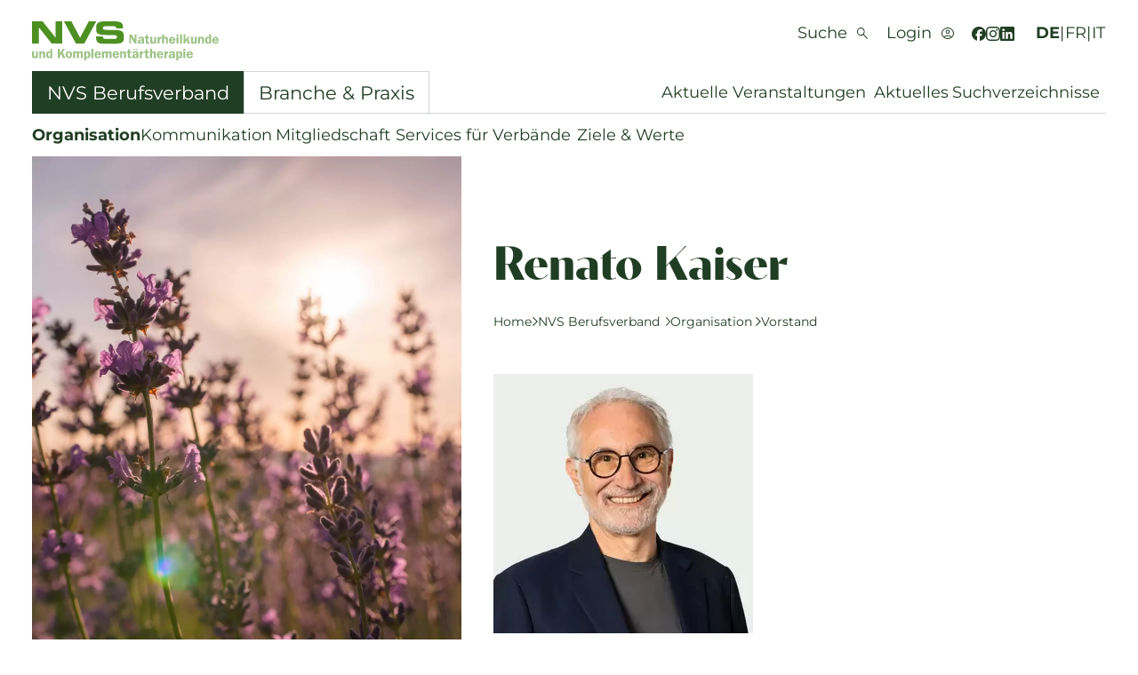

--- FILE ---
content_type: text/html; charset=utf-8
request_url: https://nvs.swiss/nvs-berufsverband/organisation/vorstand/detail/renato-kaiser
body_size: 20180
content:
<!DOCTYPE html>
<html dir="ltr" lang="de">
<head>

<meta charset="utf-8">
<!-- 
	This website is powered by TYPO3 - inspiring people to share!
	TYPO3 is a free open source Content Management Framework initially created by Kasper Skaarhoj and licensed under GNU/GPL.
	TYPO3 is copyright 1998-2026 of Kasper Skaarhoj. Extensions are copyright of their respective owners.
	Information and contribution at https://typo3.org/
-->



<title>Renato Kaiser</title>
<meta name="generator" content="TYPO3 CMS" />
<meta name="description" content="" />
<meta name="viewport" content="width=device-width, initial-scale=1" />
<meta property="og:title" content="Renato Kaiser" />
<meta property="og:image" content="https://nvs.swiss/fileadmin/_processed_/b/7/csm_Renato_Kaiser_a58371c585.jpg" />
<meta property="og:image:url" content="https://nvs.swiss/fileadmin/_processed_/b/7/csm_Renato_Kaiser_a58371c585.jpg" />
<meta property="og:image:width" content="1200" />
<meta property="og:image:height" content="630" />
<meta property="og:image:alt" content="" />
<meta name="twitter:card" content="summary" />


<link rel="stylesheet" href="/typo3conf/ext/nvs/Resources/Public/Build/breadcrumb.cf262174.css" media="all">
<link rel="stylesheet" href="/typo3conf/ext/nvs/Resources/Public/Build/318.74cef32d.css" media="all">
<link rel="stylesheet" href="/typo3conf/ext/nvs/Resources/Public/Build/app.de96a846.css" media="all">



<script src="/typo3conf/ext/nvs/Resources/Public/Build/app.9e537ecf.js" defer="defer"></script>
<script src="/typo3conf/ext/nvs/Resources/Public/Build/318.b2d20bdd.js" defer="defer"></script>
<script src="/typo3conf/ext/nvs/Resources/Public/Build/486.e0388879.js" defer="defer"></script>
<script src="/typo3conf/ext/nvs/Resources/Public/Build/runtime.cb4c2a8f.js" defer="defer"></script>
<script src="/typo3conf/ext/nvs/Resources/Public/Build/breadcrumb.58d5e2d8.js" defer="defer"></script>


<meta name="google-site-verification" content="h5on5u70ECGqyPQgkEmI3W1kA18n-Xz_zCfikOjgJHI" />        <link rel="apple-touch-icon" sizes="180x180" href="/typo3conf/ext/nvs/Resources/Public/Favicons/apple-touch-icon.png">
        <link rel="icon" type="image/png" sizes="32x32" href="/typo3conf/ext/nvs/Resources/Public/Favicons/favicon-32x32.png">
        <link rel="icon" type="image/png" sizes="16x16" href="/typo3conf/ext/nvs/Resources/Public/Favicons/favicon-16x16.png">
        <link rel="manifest" href="/typo3conf/ext/nvs/Resources/Public/Favicons/site.webmanifest">
        <link rel="shortcut icon" href="/typo3conf/ext/nvs/Resources/Public/Favicons/favicon.ico">
        <meta name="msapplication-TileColor" content="#203e23">
        <meta name="msapplication-config" content="/typo3conf/ext/nvs/Resources/Public/Favicons/browserconfig.xml">
        <meta name="theme-color" content="#ffffff">
<link rel="canonical" href="https://nvs.swiss/nvs-berufsverband/organisation/vorstand/detail/renato-kaiser"/>

<link rel="alternate" hreflang="de" href="https://nvs.swiss/nvs-berufsverband/organisation/vorstand/detail/renato-kaiser"/>
<link rel="alternate" hreflang="fr" href="https://nvs.swiss/fr/association-professionnelle-nvs/organisation/directoire/detail/renato-kaiser"/>
<link rel="alternate" hreflang="it" href="https://nvs.swiss/it/associazione-professionale-nvs/organizzazione/comitato/dettaglio/renato-kaiser"/>
<link rel="alternate" hreflang="x-default" href="https://nvs.swiss/nvs-berufsverband/organisation/vorstand/detail/renato-kaiser"/>
</head>
<body id="p433" class="page-433 pagelevel-4 language-0 backendlayout-default layout-default preload-transitions" data-language="0">



    <div class="flex flex-col min-h-screen">
        

<header class="w-full pt-6 lg:pd-8 top-0 z-50 bg-white js-page-header">
    <div class="container h-full">
        <div class="flex h-14 text-xl content-start">



            <!-- Logo -->
            <a href="/" class="mr-auto self-start">
                <span class="visuallyhidden h-0 block">NVS Naturärzte Vereinigung Schweiz | zur Startseite</span>
                
                        <img class="h-9 md:h-11 w-auto" alt="Logo NVS Naturärzte Vereinigung Schweiz" src="/typo3conf/ext/nvs/Resources/Public/Images/Logos/logo-nvs-de.svg" width="210" height="44" />
                    
            </a>



            <!-- Sidenav -->
            <div role="navigation" class="xl:hidden w-full text-center h-full max-w-full fixed z-1 top-0 right-0 bg-white overflow-x-hidden pt-4 pb-0 sidenav js-sidenav opacity-0 transition-opacity duration-300 pointer-events-none print:hidden"
                 aria-expanded="false" aria-hidden="true">
                <div class="container flex flex-col h-full">



                    <!-- Sidenav header -->
                    <div class="w-full flex md:gap-4 justify-start items-center pr-9">


                        <!-- Sidenav language navigation -->
                        
                            <ul class="flex gap-1.5 mr-auto md:mr-0">
                                
                                    <li class="active font-bold ">
                                        
                                                <a class="inline-block uppercase text-center hover:font-bold before:block before:font-bold before:overflow-hidden before:invisible before:h-0 before:content-[attr(hreflang)]" href="/nvs-berufsverband/organisation/vorstand/detail/renato-kaiser" hreflang="de" title="Deutsch">
                                                    de
                                                </a>
                                            
                                    </li>
                                    
                                            <li class="p-0 m-0">|</li>
                                        
                                
                                    <li class=" ">
                                        
                                                <a class="inline-block uppercase text-center hover:font-bold before:block before:font-bold before:overflow-hidden before:invisible before:h-0 before:content-[attr(hreflang)]" href="/fr/association-professionnelle-nvs/organisation/directoire/detail/renato-kaiser" hreflang="fr" title="Français">
                                                    fr
                                                </a>
                                            
                                    </li>
                                    
                                            <li class="p-0 m-0">|</li>
                                        
                                
                                    <li class=" ">
                                        
                                                <a class="inline-block uppercase text-center hover:font-bold before:block before:font-bold before:overflow-hidden before:invisible before:h-0 before:content-[attr(hreflang)]" href="/it/associazione-professionale-nvs/organizzazione/comitato/dettaglio/renato-kaiser" hreflang="it" title="Italiano">
                                                    it
                                                </a>
                                            
                                    </li>
                                    
                                
                            </ul>
                        



                        <!-- Sidenav search link -->
                        <a class="p-2.5 md:p-0" href="/suche">
                            <div class="flex items-center">
                                <span class="hidden md:inline-block mr-2.5 text-center" title="Suche">
                                    Suche
                                </span>

                                <!-- Sidenav search icon -->
                                <svg class="w-5 h-auto md:w-auto" xmlns="http://www.w3.org/2000/svg" width="12.653"
                                     height="12.653" viewBox="0 0 12.653 12.653">
                                    <path class="fill-primary-900" d="M17.88,18.6l-4.622-4.622a3.873,3.873,0,0,1-1.23.712,4.349,4.349,0,0,1-1.494.255A4.376,4.376,0,0,1,7.318,13.63,4.334,4.334,0,0,1,6,10.449,4.334,4.334,0,0,1,7.318,7.268a4.355,4.355,0,0,1,3.2-1.318,4.306,4.306,0,0,1,3.172,1.318,4.5,4.5,0,0,1,1.063,4.639,4.461,4.461,0,0,1-.738,1.318l4.639,4.6Zm-7.363-4.71a3.289,3.289,0,0,0,2.425-1.01,3.458,3.458,0,0,0,0-4.868A3.289,3.289,0,0,0,10.516,7a3.45,3.45,0,0,0-3.462,3.444,3.45,3.45,0,0,0,3.462,3.444Z" transform="translate(-6 -5.95)"/>
                                </svg>
                            </div>
                        </a>



                        <!-- Sidenav login link -->
                        

                                <!-- Not authenticated -->
                                <a class="p-2.5 md:p-0" href="/login">
                                    <div class="relative flex items-center">
                                        <span class="hidden md:inline-block mr-2.5 text-center"
                                              title="Login">
                                                Login
                                        </span>

                                        <!-- Sidenav login icon -->
                                        <svg class="w-5 h-auto md:w-auto" xmlns="http://www.w3.org/2000/svg" width="13.599" height="13.6" viewBox="0 0 13.599 13.6">
                                            <path class="fill-primary-900" d="M2.413,10.623A9.8,9.8,0,0,1,4.538,9.476a6.326,6.326,0,0,1,2.261-.4,6.4,6.4,0,0,1,2.27.4A9.736,9.736,0,0,1,11.2,10.623,5.959,5.959,0,0,0,12.261,8.77,6.121,6.121,0,0,0,12.576,6.8,5.662,5.662,0,0,0,7.032,1.019c-.076,0-.154,0-.233,0A5.663,5.663,0,0,0,1.019,6.56c0,.08,0,.16,0,.239a6.014,6.014,0,0,0,.324,1.972,6.136,6.136,0,0,0,1.07,1.852M6.8,7.308A2.291,2.291,0,0,1,4.47,5.053V4.979A2.292,2.292,0,0,1,6.727,2.651H6.8A2.294,2.294,0,0,1,9.128,4.908v.071A2.294,2.294,0,0,1,6.872,7.308H6.8m0,6.289a6.57,6.57,0,0,1-2.634-.535A6.847,6.847,0,0,1,.536,9.433a6.762,6.762,0,0,1,0-5.278A6.878,6.878,0,0,1,4.165.535a6.77,6.77,0,0,1,5.278,0,6.9,6.9,0,0,1,3.62,3.62,6.77,6.77,0,0,1,0,5.278,6.885,6.885,0,0,1-3.62,3.629A6.568,6.568,0,0,1,6.8,13.6Zm0-7.309a1.254,1.254,0,1,0-.942-.365,1.279,1.279,0,0,0,.942.365" transform="translate(0 0)"/>
                                            <path class="fill-white group-hover:fill-primary-900 js-login-icon-mask" d="M4.979,10.419a5.3,5.3,0,0,1,3.64,0,7.485,7.485,0,0,1,1.77.93,5.5,5.5,0,0,1-1.76.96,6.337,6.337,0,0,1-3.66,0,5.5,5.5,0,0,1-1.76-.96,7.484,7.484,0,0,1,1.77-.93" transform="translate(0 0)"/>
                                        </svg>
                                    </div>
                                </a>
                            
                    </div>



                    <!-- Sidenav navigation -->
                    <nav class="block text-left mt-5 xl:mt-20">

                        <!-- Sidenav login navigation -->
                        



                        <!-- Sidenav association navigation -->
                        
                            <div class="mb-10">
                                <a href="/nvs-berufsverband" class="text-4xl font-display block mb-2">NVS Berufsverband</a>
                                <ul class="flex flex-col" data-navigation="99">
                                    
                                        
                                            <li class=" active">
                                                <div class="flex flex-row items-center justify-between">
                                                    <a class="py-1 block w-full leading-snug" href="/nvs-berufsverband/organisation" title="Organisation">
                                                        Organisation
                                                    </a>
                                                    
                                                        <button class="js-mobile-submenu-toggle py-3 px-5 -mr-5">
                                                            <svg class="transition-all" xmlns="http://www.w3.org/2000/svg" width="5" height="9" viewBox="0 0 5 9"><path d="M4.5,0,9,5H0Z" transform="translate(5) rotate(90)" fill="#203e23"/></svg>
                                                        </button>
                                                    
                                                </div>
                                                
                                                    <ul class="hidden ml-3 mb-5 mt-4">
                                                        
                                                            <li class="active">
                                                                <a class="py-1 block leading-snug" href="/nvs-berufsverband/organisation/vorstand" title="Vorstand">
                                                                    Vorstand
                                                                </a>
                                                            </li>
                                                        
                                                            <li class="">
                                                                <a class="py-1 block leading-snug" href="/nvs-berufsverband/organisation/kommissionen" title="Kommissionen">
                                                                    Kommissionen
                                                                </a>
                                                            </li>
                                                        
                                                            <li class="">
                                                                <a class="py-1 block leading-snug" href="/nvs-berufsverband/organisation/geschaeftsstelle" title="Geschäftsstelle">
                                                                    Geschäftsstelle
                                                                </a>
                                                            </li>
                                                        
                                                            <li class="">
                                                                <a class="py-1 block leading-snug" href="/nvs-berufsverband/organisation/romandie-tessin" title="Romandie &amp; Tessin">
                                                                    Romandie & Tessin
                                                                </a>
                                                            </li>
                                                        
                                                            <li class="">
                                                                <a class="py-1 block leading-snug" href="/branche-praxis/qualitaet-spak/die-spak" title="Qualitätssicherungsstelle SPAK">
                                                                    Qualitätssicherungsstelle SPAK
                                                                </a>
                                                            </li>
                                                        
                                                            <li class="">
                                                                <a class="py-1 block leading-snug" href="/branche-praxis/brancheninfo/branchenlinks" title="Branchenverbände">
                                                                    Branchenverbände
                                                                </a>
                                                            </li>
                                                        
                                                    </ul>
                                                
                                            </li>
                                        
                                        
                                    
                                        
                                            <li class="">
                                                <div class="flex flex-row items-center justify-between">
                                                    <a class="py-1 block w-full leading-snug" href="/nvs-berufsverband/kommunikation" title="Kommunikation">
                                                        Kommunikation
                                                    </a>
                                                    
                                                        <button class="js-mobile-submenu-toggle py-3 px-5 -mr-5">
                                                            <svg class="transition-all" xmlns="http://www.w3.org/2000/svg" width="5" height="9" viewBox="0 0 5 9"><path d="M4.5,0,9,5H0Z" transform="translate(5) rotate(90)" fill="#203e23"/></svg>
                                                        </button>
                                                    
                                                </div>
                                                
                                                    <ul class="hidden ml-3 mb-5 mt-4">
                                                        
                                                            <li class="">
                                                                <a class="py-1 block leading-snug" href="/nvs-berufsverband/kommunikation/newsletter" title="e-Newsletter «NVS News»">
                                                                    e-Newsletter «NVS News»
                                                                </a>
                                                            </li>
                                                        
                                                            <li class="">
                                                                <a class="py-1 block leading-snug" href="/branche-praxis/praxisfuehrung/marketing" title="Werbemöglichkeiten">
                                                                    Werbemöglichkeiten
                                                                </a>
                                                            </li>
                                                        
                                                            <li class="">
                                                                <a class="py-1 block leading-snug" href="/nvs-berufsverband/kommunikation/pressespiegel" title="Pressespiegel">
                                                                    Pressespiegel
                                                                </a>
                                                            </li>
                                                        
                                                    </ul>
                                                
                                            </li>
                                        
                                        
                                    
                                        
                                            <li class="">
                                                <div class="flex flex-row items-center justify-between">
                                                    <a class="py-1 block w-full leading-snug" href="/nvs-berufsverband/mitgliedschaft" title="Mitgliedschaft">
                                                        Mitgliedschaft
                                                    </a>
                                                    
                                                        <button class="js-mobile-submenu-toggle py-3 px-5 -mr-5">
                                                            <svg class="transition-all" xmlns="http://www.w3.org/2000/svg" width="5" height="9" viewBox="0 0 5 9"><path d="M4.5,0,9,5H0Z" transform="translate(5) rotate(90)" fill="#203e23"/></svg>
                                                        </button>
                                                    
                                                </div>
                                                
                                                    <ul class="hidden ml-3 mb-5 mt-4">
                                                        
                                                            <li class="">
                                                                <a class="py-1 block leading-snug" href="/nvs-berufsverband/mitgliedschaft/mitglied-a" title="Mitglied A">
                                                                    Mitglied A
                                                                </a>
                                                            </li>
                                                        
                                                            <li class="">
                                                                <a class="py-1 block leading-snug" href="/nvs-berufsverband/mitgliedschaft/mitglied-b" title="Mitglied B">
                                                                    Mitglied B
                                                                </a>
                                                            </li>
                                                        
                                                            <li class="">
                                                                <a class="py-1 block leading-snug" href="/nvs-berufsverband/mitgliedschaft/mitglied-goenner" title="Mitglied Gönner*in">
                                                                    Mitglied Gönner*in
                                                                </a>
                                                            </li>
                                                        
                                                            <li class="">
                                                                <a class="py-1 block leading-snug" href="/nvs-berufsverband/mitgliedschaft/mitglied-studierende" title="Mitglied Studierende">
                                                                    Mitglied Studierende
                                                                </a>
                                                            </li>
                                                        
                                                            <li class="">
                                                                <a class="py-1 block leading-snug" href="/nvs-berufsverband/mitgliedschaft/mitgliederangebote" title="Mitgliederangebote">
                                                                    Mitgliederangebote
                                                                </a>
                                                            </li>
                                                        
                                                            <li class="">
                                                                <a class="py-1 block leading-snug" href="/nvs-berufsverband/mitgliedschaft/mitgliederversammlung" title="Mitgliederversammlung">
                                                                    Mitgliederversammlung
                                                                </a>
                                                            </li>
                                                        
                                                    </ul>
                                                
                                            </li>
                                        
                                        
                                    
                                        
                                            <li class="">
                                                <div class="flex flex-row items-center justify-between">
                                                    <a class="py-1 block w-full leading-snug" href="/nvs-berufsverband/services-fuer-verbaende" title="Services für Verbände">
                                                        Services für Verbände
                                                    </a>
                                                    
                                                </div>
                                                
                                            </li>
                                        
                                        
                                    
                                        
                                            <li class="">
                                                <div class="flex flex-row items-center justify-between">
                                                    <a class="py-1 block w-full leading-snug" href="/nvs-berufsverband/ziele-werte" title="Ziele &amp; Werte">
                                                        Ziele & Werte
                                                    </a>
                                                    
                                                </div>
                                                
                                            </li>
                                        
                                        
                                    
                                </ul>
                            </div>
                        



                        <!-- Sidenav industry and practice navigation -->
                        
                            <div class="mb-10">
                                <a href="/branche-praxis" class="text-4xl block mb-2 font-display">Branche &amp; Praxis</a>
                                <ul class="flex flex-col" data-navigation="100">
                                    
                                        
                                            <li class="">
                                                <div class="flex flex-row items-center justify-between">
                                                    <a class="py-1 block w-full leading-snug" href="/branche-praxis/brancheninfo" title="Brancheninfo">
                                                        Brancheninfo
                                                    </a>
                                                    
                                                        <button class="js-mobile-submenu-toggle py-3 px-5 -mr-5">
                                                            <svg class="transition-all" xmlns="http://www.w3.org/2000/svg" width="5" height="9" viewBox="0 0 5 9"><path d="M4.5,0,9,5H0Z" transform="translate(5) rotate(90)" fill="#203e23"/></svg>
                                                        </button>
                                                    
                                                </div>
                                                
                                                    <ul class="hidden ml-3 mb-5 mt-4">
                                                        
                                                            <li class="">
                                                                <a class="py-1 block leading-snug" href="/branche-praxis/brancheninfo/naturheilkunde" title="Naturheilkunde">
                                                                    Naturheilkunde
                                                                </a>
                                                            </li>
                                                        
                                                            <li class="">
                                                                <a class="py-1 block leading-snug" href="/branche-praxis/brancheninfo/komplementaertherapie" title="Komplementärtherapie">
                                                                    Komplementärtherapie
                                                                </a>
                                                            </li>
                                                        
                                                            <li class="">
                                                                <a class="py-1 block leading-snug" href="/branche-praxis/brancheninfo/branchenlinks" title="Branchenverbände">
                                                                    Branchenverbände
                                                                </a>
                                                            </li>
                                                        
                                                            <li class="">
                                                                <a class="py-1 block leading-snug" href="/branche-praxis/brancheninfo/downloadbereich" title="Downloadbereich">
                                                                    Downloadbereich
                                                                </a>
                                                            </li>
                                                        
                                                            <li class="">
                                                                <a class="py-1 block leading-snug" href="/suchverzeichnisse" title="Suchverzeichnisse">
                                                                    Suchverzeichnisse
                                                                </a>
                                                            </li>
                                                        
                                                    </ul>
                                                
                                            </li>
                                        
                                    
                                        
                                            <li class="">
                                                <div class="flex flex-row items-center justify-between">
                                                    <a class="py-1 block w-full leading-snug" href="/branche-praxis/praxisfuehrung" title="Praxisführung">
                                                        Praxisführung
                                                    </a>
                                                    
                                                        <button class="js-mobile-submenu-toggle py-3 px-5 -mr-5">
                                                            <svg class="transition-all" xmlns="http://www.w3.org/2000/svg" width="5" height="9" viewBox="0 0 5 9"><path d="M4.5,0,9,5H0Z" transform="translate(5) rotate(90)" fill="#203e23"/></svg>
                                                        </button>
                                                    
                                                </div>
                                                
                                                    <ul class="hidden ml-3 mb-5 mt-4">
                                                        
                                                            <li class="">
                                                                <a class="py-1 block leading-snug" href="/branche-praxis/praxisfuehrung/versicherungen" title="Versicherungen">
                                                                    Versicherungen
                                                                </a>
                                                            </li>
                                                        
                                                            <li class="">
                                                                <a class="py-1 block leading-snug" href="/branche-praxis/praxisfuehrung/krankenversicherungen" title="Krankenversicherungen">
                                                                    Krankenversicherungen
                                                                </a>
                                                            </li>
                                                        
                                                            <li class="">
                                                                <a class="py-1 block leading-snug" href="/branche-praxis/praxisfuehrung/registrierung-anerkennung" title="Registrierung &amp; Anerkennung">
                                                                    Registrierung & Anerkennung
                                                                </a>
                                                            </li>
                                                        
                                                            <li class="">
                                                                <a class="py-1 block leading-snug" href="/branche-praxis/praxisfuehrung/finanzen" title="Finanzen">
                                                                    Finanzen
                                                                </a>
                                                            </li>
                                                        
                                                            <li class="">
                                                                <a class="py-1 block leading-snug" href="/branche-praxis/praxisfuehrung/softwares" title="Softwares">
                                                                    Softwares
                                                                </a>
                                                            </li>
                                                        
                                                            <li class="">
                                                                <a class="py-1 block leading-snug" href="/branche-praxis/praxisfuehrung/beratungen" title="Beratungen">
                                                                    Beratungen
                                                                </a>
                                                            </li>
                                                        
                                                            <li class="">
                                                                <a class="py-1 block leading-snug" href="/branche-praxis/praxisfuehrung/marketing" title="Marketing">
                                                                    Marketing
                                                                </a>
                                                            </li>
                                                        
                                                            <li class="">
                                                                <a class="py-1 block leading-snug" href="/branche-praxis/praxisfuehrung/praxisgruendung" title="Praxisgründung">
                                                                    Praxisgründung
                                                                </a>
                                                            </li>
                                                        
                                                            <li class="">
                                                                <a class="py-1 block leading-snug" href="/branche-praxis/praxisfuehrung/nachfolgeregelung" title="Nachfolgeregelung">
                                                                    Nachfolgeregelung
                                                                </a>
                                                            </li>
                                                        
                                                            <li class="">
                                                                <a class="py-1 block leading-snug" href="/branche-praxis/praxisfuehrung/marktplatz" title="Marktplatz">
                                                                    Marktplatz
                                                                </a>
                                                            </li>
                                                        
                                                    </ul>
                                                
                                            </li>
                                        
                                    
                                        
                                            <li class="">
                                                <div class="flex flex-row items-center justify-between">
                                                    <a class="py-1 block w-full leading-snug" href="/branche-praxis/qualitaet-spak" title="Qualität &amp; SPAK">
                                                        Qualität & SPAK
                                                    </a>
                                                    
                                                        <button class="js-mobile-submenu-toggle py-3 px-5 -mr-5">
                                                            <svg class="transition-all" xmlns="http://www.w3.org/2000/svg" width="5" height="9" viewBox="0 0 5 9"><path d="M4.5,0,9,5H0Z" transform="translate(5) rotate(90)" fill="#203e23"/></svg>
                                                        </button>
                                                    
                                                </div>
                                                
                                                    <ul class="hidden ml-3 mb-5 mt-4">
                                                        
                                                            <li class="">
                                                                <a class="py-1 block leading-snug" href="/branche-praxis/qualitaet-spak/anforderungen-spak" title="Anforderungen SPAK">
                                                                    Anforderungen SPAK
                                                                </a>
                                                            </li>
                                                        
                                                            <li class="">
                                                                <a class="py-1 block leading-snug" href="/branche-praxis/praxisfuehrung/registrierung-anerkennung" title="Anerkennung SPAK">
                                                                    Anerkennung SPAK
                                                                </a>
                                                            </li>
                                                        
                                                            <li class="">
                                                                <a class="py-1 block leading-snug" href="/branche-praxis/qualitaet-spak/qualitaetssicherung" title="Qualitätssicherung">
                                                                    Qualitätssicherung
                                                                </a>
                                                            </li>
                                                        
                                                            <li class="">
                                                                <a class="py-1 block leading-snug" href="/branche-praxis/qualitaet-spak/die-spak" title="Qualitätssicherungsstelle SPAK">
                                                                    Qualitätssicherungsstelle SPAK
                                                                </a>
                                                            </li>
                                                        
                                                    </ul>
                                                
                                            </li>
                                        
                                    
                                        
                                            <li class="">
                                                <div class="flex flex-row items-center justify-between">
                                                    <a class="py-1 block w-full leading-snug" href="/branche-praxis/politik-gesetze" title="Politik &amp; Gesetze">
                                                        Politik & Gesetze
                                                    </a>
                                                    
                                                        <button class="js-mobile-submenu-toggle py-3 px-5 -mr-5">
                                                            <svg class="transition-all" xmlns="http://www.w3.org/2000/svg" width="5" height="9" viewBox="0 0 5 9"><path d="M4.5,0,9,5H0Z" transform="translate(5) rotate(90)" fill="#203e23"/></svg>
                                                        </button>
                                                    
                                                </div>
                                                
                                                    <ul class="hidden ml-3 mb-5 mt-4">
                                                        
                                                            <li class="">
                                                                <a class="py-1 block leading-snug" href="/branche-praxis/politik-gesetze/bund" title="Bund">
                                                                    Bund
                                                                </a>
                                                            </li>
                                                        
                                                            <li class="">
                                                                <a class="py-1 block leading-snug" href="/branche-praxis/politik-gesetze/kantone" title="Kantone">
                                                                    Kantone
                                                                </a>
                                                            </li>
                                                        
                                                    </ul>
                                                
                                            </li>
                                        
                                    
                                        
                                            <li class="">
                                                <div class="flex flex-row items-center justify-between">
                                                    <a class="py-1 block w-full leading-snug" href="/branche-praxis/bildung" title="Bildung">
                                                        Bildung
                                                    </a>
                                                    
                                                        <button class="js-mobile-submenu-toggle py-3 px-5 -mr-5">
                                                            <svg class="transition-all" xmlns="http://www.w3.org/2000/svg" width="5" height="9" viewBox="0 0 5 9"><path d="M4.5,0,9,5H0Z" transform="translate(5) rotate(90)" fill="#203e23"/></svg>
                                                        </button>
                                                    
                                                </div>
                                                
                                                    <ul class="hidden ml-3 mb-5 mt-4">
                                                        
                                                            <li class="">
                                                                <a class="py-1 block leading-snug" href="/branche-praxis/bildung/ausbildung" title="Ausbildung">
                                                                    Ausbildung
                                                                </a>
                                                            </li>
                                                        
                                                            <li class="">
                                                                <a class="py-1 block leading-snug" href="/branche-praxis/bildung/weiterbildung" title="Weiterbildung">
                                                                    Weiterbildung
                                                                </a>
                                                            </li>
                                                        
                                                            <li class="">
                                                                <a class="py-1 block leading-snug" href="/branche-praxis/bildung/weiterbildung/nvs-seminare" title="NVS Seminare">
                                                                    NVS Seminare
                                                                </a>
                                                            </li>
                                                        
                                                    </ul>
                                                
                                            </li>
                                        
                                    
                                        
                                            <li class="">
                                                <div class="flex flex-row items-center justify-between">
                                                    <a class="py-1 block w-full leading-snug" href="/branche-praxis/karriere-jobs" title="Karriere &amp; Jobs">
                                                        Karriere & Jobs
                                                    </a>
                                                    
                                                        <button class="js-mobile-submenu-toggle py-3 px-5 -mr-5">
                                                            <svg class="transition-all" xmlns="http://www.w3.org/2000/svg" width="5" height="9" viewBox="0 0 5 9"><path d="M4.5,0,9,5H0Z" transform="translate(5) rotate(90)" fill="#203e23"/></svg>
                                                        </button>
                                                    
                                                </div>
                                                
                                                    <ul class="hidden ml-3 mb-5 mt-4">
                                                        
                                                            <li class="">
                                                                <a class="py-1 block leading-snug" href="/branche-praxis/karriere-jobs/stellenboerse" title="Stellenbörse">
                                                                    Stellenbörse
                                                                </a>
                                                            </li>
                                                        
                                                    </ul>
                                                
                                            </li>
                                        
                                    
                                </ul>
                            </div>
                        



                        <!-- Sidenav service navigation -->
                        

                            <ul class="flex flex-col text-4xl font-display">
                                
                                    <li class="leading-none group relative">
                                        <div class="flex flex-row items-center justify-between">

                                            <a class="py-1 block w-full leading-snug" href="/aktuelle-veranstaltungen" title="Aktuelle Veranstaltungen">
                                                Aktuelle Veranstaltungen
                                            </a>

                                            
                                        </div>

                                        
                                    </li>
                                
                                    <li class="leading-none group relative">
                                        <div class="flex flex-row items-center justify-between">

                                            <a class="py-1 block w-full leading-snug" href="/aktuelles" title="Aktuelles">
                                                Aktuelles
                                            </a>

                                            
                                        </div>

                                        
                                    </li>
                                
                                    <li class="leading-none group relative">
                                        <div class="flex flex-row items-center justify-between">

                                            <a class="py-1 block w-full leading-snug" href="/suchverzeichnisse" title="Suchverzeichnisse">
                                                Suchverzeichnisse
                                            </a>

                                            
                                                <button class="js-mobile-submenu-toggle py-3 px-5 -mr-5">
                                                    <svg class="transition-all" xmlns="http://www.w3.org/2000/svg" width="5" height="9" viewBox="0 0 5 9"><path d="M4.5,0,9,5H0Z" transform="translate(5) rotate(90)" fill="#203e23"/></svg>
                                                </button>
                                            
                                        </div>

                                        
                                            <ul class="hidden ml-3 mb-5 mt-4 font-sans text-xl">
                                                
                                                    <li class="">
                                                        <a class="py-1 block leading-snug" href="/suchverzeichnisse/therapierende"  title="Therapierende">
                                                            Therapierende
                                                        </a>
                                                    </li>
                                                
                                                    <li class="">
                                                        <a class="py-1 block leading-snug" href="/suchverzeichnisse/methoden-therapien"  title="Methoden &amp; Therapien">
                                                            Methoden & Therapien
                                                        </a>
                                                    </li>
                                                
                                            </ul>
                                        
                                    </li>
                                
                            </ul>
                        

                    </nav>



                    <!-- Sidenav social media links -->
                    <div class="flex gap-3 items-center justify-end mt-auto pt-20 pb-6">
                        
                            <a title="Facebook" rel="noopener noreferrer" target="_blank" href="https://www.facebook.com/nvsschweiz">
                                <svg class="w-7 h-7" xmlns="http://www.w3.org/2000/svg" width="16.143" height="16.143"
                                     viewBox="0 0 16.143 16.143">
                                    <g transform="translate(-2.5 -2.5)">
                                        <path d="M10.571,3a7.571,7.571,0,1,0,7.571,7.571A7.571,7.571,0,0,0,10.571,3Z" transform="translate(0 0)" fill="none" stroke="#203e23" stroke-miterlimit="10" stroke-width="1"/>
                                        <path class="fill-primary-900" d="M18.107,11.958c0-.011,0-.021,0-.032C18.11,11.936,18.108,11.947,18.107,11.958ZM3.046,11.923c0,.014,0,.029.006.043C3.05,11.952,3.047,11.938,3.046,11.923ZM11.6,13.164h1.959l.308-1.99H11.6V10.086c0-.827.27-1.56,1.044-1.56H13.89V6.789A10.563,10.563,0,0,0,12.337,6.7c-1.822,0-2.891.962-2.891,3.155v1.324H7.573v1.99H9.446v5.471a7.5,7.5,0,0,0,1.132.094,7.62,7.62,0,0,0,1.025-.077Z" transform="translate(-0.007 -0.587)"/>
                                    </g>
                                </svg>
                            </a>
                        
                        
                            <a title="Instagram" rel="noopener noreferrer" target="_blank" href="https://www.instagram.com/nvsswiss/">
                                <svg class="w-7 h-7" xmlns="http://www.w3.org/2000/svg" width="17.304" height="17.303" viewBox="0 0 17.304 17.303">
                                    <path d="M16.8,8.652c0,4.502-3.65,8.152-8.152,8.152S.496,13.154.496,8.652,4.146.5,8.648.5s8.152,3.65,8.152,8.152h0" fill="none" stroke="#203e23"/>
                                    <path class="fill-primary-900" d="M6.558,3.631c-.538.025-.905.112-1.226.237-.332.13-.614.303-.894.585-.281.282-.453.564-.581.896-.124.322-.209.689-.233,1.228-.024.539-.029.711-.026,2.084.003,1.373.009,1.545.034,2.084.026.538.112.905.237,1.226.13.332.303.614.585.894.281.28.564.453.897.581.322.124.689.209,1.227.233.539.024.711.029,2.084.026,1.373-.003,1.545-.009,2.085-.034.538-.026.905-.112,1.226-.237.332-.13.614-.303.894-.585.28-.281.453-.564.581-.897.124-.322.209-.689.233-1.227.024-.54.029-.712.027-2.085-.003-1.373-.009-1.545-.034-2.084-.026-.538-.112-.905-.237-1.227-.13-.332-.303-.614-.585-.894-.281-.28-.564-.453-.897-.581-.322-.124-.689-.209-1.227-.233-.539-.024-.711-.029-2.084-.027-1.373.003-1.545.009-2.084.034M6.617,12.77c-.493-.021-.761-.103-.939-.172-.236-.091-.405-.201-.582-.377-.177-.177-.287-.345-.379-.581-.069-.178-.153-.446-.176-.939-.025-.533-.031-.693-.033-2.043-.003-1.35.002-1.509.026-2.043.021-.493.104-.761.172-.939.091-.237.201-.405.377-.582.177-.177.345-.287.581-.379.178-.07.446-.152.938-.176.533-.025.693-.031,2.042-.033,1.35-.003,1.51.002,2.043.026.493.021.761.103.939.172.236.091.405.2.582.377.177.177.287.344.379.581.07.178.152.445.176.938.025.533.031.693.034,2.043.003,1.35-.002,1.51-.026,2.043-.021.493-.103.761-.172.939-.091.236-.201.405-.377.582-.177.177-.345.287-.581.379-.178.069-.446.152-.938.176-.533.025-.693.031-2.043.033-1.35.003-1.509-.002-2.043-.026M10.739,5.949c0,.335.273.606.608.605.335,0,.606-.273.606-.608,0-.335-.273-.606-.608-.605s-.606.273-.605.608M6.056,8.656c.003,1.434,1.167,2.593,2.601,2.591,1.434-.003,2.594-1.167,2.591-2.601-.003-1.433-1.167-2.594-2.601-2.591-1.433.003-2.593,1.167-2.591,2.601M6.967,8.655c-.002-.931.752-1.687,1.682-1.688.931-.002,1.687.751,1.688,1.682.002.931-.751,1.687-1.682,1.688-.93.002-1.686-.751-1.688-1.682"/>
                                </svg>
                            </a>
                        
                        
                            <a title="LinkedIn" rel="noopener noreferrer" target="_blank" href="https://www.linkedin.com/company/nvs-swiss">
                                <svg class="w-7 h-7" xmlns="http://www.w3.org/2000/svg" width="17.304" height="17.303" viewBox="0 0 17.304 17.303">
                                    <g data-name="Gruppe 148" transform="translate(0.5 0.5)">
                                        <path d="M16.3,50.671a8.152,8.152,0,1,1-8.152-8.152A8.152,8.152,0,0,1,16.3,50.671" transform="translate(0 -42.519)" fill="none" stroke="#203e23" stroke-width="1"/>
                                        <path class="fill-primary-900" d="M7.554,51.882H9.33v5.7H7.554Zm.888-2.834a1.028,1.028,0,1,1-1.029,1.028,1.028,1.028,0,0,1,1.029-1.028" transform="translate(-3.28 -45.408)"/>
                                        <path class="fill-primary-900" d="M12.847,54.02h1.7v.78h.023a1.865,1.865,0,0,1,1.679-.921c1.8,0,2.126,1.18,2.126,2.717v3.128H16.6V56.951c0-.662-.013-1.513-.921-1.513-.923,0-1.064.72-1.064,1.464v2.822H12.847Z" transform="translate(-5.684 -47.546)"/>
                                    </g>
                                </svg>
                            </a>
                        
                    </div>



                </div>
            </div>


            <!-- Hamburger -->
            <button class="xl:hidden block relative h-6 w-auto z-10 p-3 -mr-3 -mt-3 bg-white box-content hamburger js-hamburger print:hidden"
                    aria-expanded="false">
                <span class="visuallyhidden">Navigation</span>
                <span class="w-8 h-6 relative flex flex-col gap-2 justify-between  ">
                    <span class="first transition-all h-0.5 w-full bg-primary-900"></span>
                    <span class="second transition-all h-0.5 w-full bg-primary-900"></span>
                    <span class="third transition-all h-0.5 w-full bg-primary-900"></span>
                </span>
            </button>



            <!-- Search link -->
            <a class="group login-navigation mr-5 hidden xl:block print:hidden xl:print:hidden" href="/suche">
                <div class="flex items-center">
                        <span class="mr-2.5 inline-block text-center hover:font-bold before:block before:font-bold before:overflow-hidden before:invisible before:h-0 before:content-[attr(title)]" title="Suche">
                            Suche
                        </span>


                    <!-- Search icon -->
                    <svg xmlns="http://www.w3.org/2000/svg" width="12.653" height="12.653" viewBox="0 0 12.653 12.653">
                        <path class="fill-primary-900" d="M17.88,18.6l-4.622-4.622a3.873,3.873,0,0,1-1.23.712,4.349,4.349,0,0,1-1.494.255A4.376,4.376,0,0,1,7.318,13.63,4.334,4.334,0,0,1,6,10.449,4.334,4.334,0,0,1,7.318,7.268a4.355,4.355,0,0,1,3.2-1.318,4.306,4.306,0,0,1,3.172,1.318,4.5,4.5,0,0,1,1.063,4.639,4.461,4.461,0,0,1-.738,1.318l4.639,4.6Zm-7.363-4.71a3.289,3.289,0,0,0,2.425-1.01,3.458,3.458,0,0,0,0-4.868A3.289,3.289,0,0,0,10.516,7a3.45,3.45,0,0,0-3.462,3.444,3.45,3.45,0,0,0,3.462,3.444Z" transform="translate(-6 -5.95)"/>
                    </svg>
                </div>
            </a>



            <!-- Login and language navigation -->
            <div class="relative js-login-container z-10 hidden xl:block print:hidden xl:print:hidden">
                <div class="absolute -mt-9 -mr-9 -ml-9 w-[calc(100%_+_4.5rem)] h-9 hidden js-login-container-top"></div>
                <div class="flex relative z-10">
                    <div class="absolute -mr-9 -ml-9 w-[calc(100%_+_4.5rem)] h-9 top-0 h-[calc(100%_+_1.5rem)] hidden js-login-container-middle"></div>



                    <!-- Login link -->
                    
                            <a class="login-navigation mr-5 group hover:font-bold" href="/login">
                                <div class="relative flex items-center">

                                    <!-- Login -->
                                    <span class="mr-2.5 inline-block text-center before:block before:font-bold before:overflow-hidden before:invisible before:h-0 before:content-[attr(title)]" title="Login">
                                        Login
                                    </span>

                                    <!-- Login icon -->
                                    <svg xmlns="http://www.w3.org/2000/svg" width="13.599" height="13.6" viewBox="0 0 13.599 13.6"><path class="fill-primary-900" d="M2.413,10.623A9.8,9.8,0,0,1,4.538,9.476a6.326,6.326,0,0,1,2.261-.4,6.4,6.4,0,0,1,2.27.4A9.736,9.736,0,0,1,11.2,10.623,5.959,5.959,0,0,0,12.261,8.77,6.121,6.121,0,0,0,12.576,6.8,5.662,5.662,0,0,0,7.032,1.019c-.076,0-.154,0-.233,0A5.663,5.663,0,0,0,1.019,6.56c0,.08,0,.16,0,.239a6.014,6.014,0,0,0,.324,1.972,6.136,6.136,0,0,0,1.07,1.852M6.8,7.308A2.291,2.291,0,0,1,4.47,5.053V4.979A2.292,2.292,0,0,1,6.727,2.651H6.8A2.294,2.294,0,0,1,9.128,4.908v.071A2.294,2.294,0,0,1,6.872,7.308H6.8m0,6.289a6.57,6.57,0,0,1-2.634-.535A6.847,6.847,0,0,1,.536,9.433a6.762,6.762,0,0,1,0-5.278A6.878,6.878,0,0,1,4.165.535a6.77,6.77,0,0,1,5.278,0,6.9,6.9,0,0,1,3.62,3.62,6.77,6.77,0,0,1,0,5.278,6.885,6.885,0,0,1-3.62,3.629A6.568,6.568,0,0,1,6.8,13.6Zm0-7.309a1.254,1.254,0,1,0-.942-.365,1.279,1.279,0,0,0,.942.365" transform="translate(0 0)"/><path class="fill-white group-hover:fill-primary-900 js-login-icon-mask" d="M4.979,10.419a5.3,5.3,0,0,1,3.64,0,7.485,7.485,0,0,1,1.77.93,5.5,5.5,0,0,1-1.76.96,6.337,6.337,0,0,1-3.66,0,5.5,5.5,0,0,1-1.76-.96,7.484,7.484,0,0,1,1.77-.93" transform="translate(0 0)"/></svg>
                                </div>
                            </a>
                        







                    <!-- Social media links -->
                    <div class="flex gap-1 items-center mr-6">
                        
                            <a title="Facebook" rel="noopener noreferrer" target="_blank" href="https://www.facebook.com/nvsschweiz">
                                <svg width="16" height="16" xmlns="http://www.w3.org/2000/svg" version="1.1" viewBox="0 0 45.354 45.186">
                                    <path d="M45.354,22.677C45.354,10.152,35.203,0,22.677,0S0,10.152,0,22.677c0,10.63,7.326,19.559,17.203,22.013v-15.086h-4.677v-6.927h4.677v-2.985c0-7.716,3.49-11.294,11.073-11.294,1.435,0,3.915.283,4.934.567v6.272c-.531-.053-1.462-.089-2.622-.089-3.72,0-5.156,1.408-5.156,5.067v2.463h7.406l-1.276,6.927h-6.139v15.582c11.232-1.355,19.931-10.913,19.931-22.509Z" fill="#203e23"/>
                                </svg>
                            </a>
                        
                        
                            <a title="Instagram" rel="noopener noreferrer" target="_blank" href="https://www.instagram.com/nvsswiss/">
                                <svg width="16" height="16" xmlns="http://www.w3.org/2000/svg" version="1.1" viewBox="0 0 45.354 45.354">
                                    <path d="M22.682,11.051c-6.425-.02-11.646,5.18-11.666,11.605s5.18,11.646,11.605,11.666c6.425.02,11.646-5.18,11.666-11.605.02-6.425-5.18-11.646-11.605-11.666ZM22.622,15.139c4.169-.02,7.558,3.349,7.578,7.518.02,4.169-3.349,7.558-7.518,7.578-4.169.02-7.558-3.349-7.578-7.518-.02-4.169,3.349-7.558,7.518-7.578ZM32.072,10.576c0-1.497,1.214-2.712,2.712-2.712s2.712,1.214,2.712,2.712-1.214,2.712-2.712,2.712-2.712-1.214-2.712-2.712ZM45.195,13.328c-.172-3.632-1.002-6.85-3.663-9.501-2.651-2.651-5.868-3.481-9.501-3.663C28.288-.048,17.067-.048,13.323.164c-3.622.172-6.84,1.002-9.501,3.653C1.161,6.468.341,9.686.159,13.318-.053,17.062-.053,28.283.159,32.026c.172,3.632,1.002,6.85,3.663,9.501,2.661,2.651,5.868,3.481,9.501,3.663,3.744.212,14.965.212,18.708,0,3.632-.172,6.85-1.002,9.501-3.663,2.651-2.651,3.481-5.868,3.663-9.501.212-3.744.212-14.955,0-18.698ZM40.359,36.043c-.789,1.983-2.317,3.511-4.31,4.31-2.985,1.184-10.067.911-13.366.911s-10.391.263-13.366-.911c-1.983-.789-3.511-2.317-4.31-4.31-1.184-2.985-.911-10.067-.911-13.366s-.263-10.391.911-13.366c.789-1.983,2.317-3.511,4.31-4.31,2.985-1.184,10.067-.911,13.366-.911s10.391-.263,13.366.911c1.983.789,3.511,2.317,4.31,4.31,1.184,2.985.911,10.067.911,13.366s.273,10.391-.911,13.366Z" fill="#203e23"/>
                                </svg>
                            </a>
                        
                        
                            <a title="LinkedIn" rel="noopener noreferrer" target="_blank" href="https://www.linkedin.com/company/nvs-swiss">
                                <svg width="16" height="16" xmlns="http://www.w3.org/2000/svg" version="1.1" viewBox="0 0 45.354 45.354">
                                    <path d="M42.115,0H3.229C1.448,0,0,1.468,0,3.27v38.814c0,1.802,1.448,3.27,3.229,3.27h38.885c1.782,0,3.24-1.468,3.24-3.27V3.27c0-1.802-1.458-3.27-3.24-3.27ZM13.708,38.875h-6.722v-21.645h6.732v21.645h-.01ZM10.346,6.479c2.156,0,3.898,1.741,3.898,3.898s-1.741,3.898-3.898,3.898-3.898-1.741-3.898-3.898,1.741-3.898,3.898-3.898ZM38.906,38.875h-6.722v-10.529c0-2.511-.051-5.74-3.493-5.74-3.503,0-4.039,2.733-4.039,5.558v10.711h-6.722v-21.645h6.449v2.956h.091c.901-1.701,3.098-3.493,6.368-3.493,6.803,0,8.069,4.485,8.069,10.316v11.865Z" fill="#203e23"/>
                                </svg>
                            </a>
                        
                    </div>



                    <!-- Language navigation -->
                    
                        <ul class="flex gap-1.5">
                            
                                <li class="active font-bold ">
                                    
                                            <a class="inline-block uppercase text-center hover:font-bold before:block before:font-bold before:overflow-hidden before:invisible before:h-0 before:content-[attr(hreflang)]" href="/nvs-berufsverband/organisation/vorstand/detail/renato-kaiser" hreflang="de" title="Deutsch">
                                                de
                                            </a>
                                        
                                </li>
                                
                                        <li class="p-0 m-0">|</li>
                                    

                            
                                <li class=" ">
                                    
                                            <a class="inline-block uppercase text-center hover:font-bold before:block before:font-bold before:overflow-hidden before:invisible before:h-0 before:content-[attr(hreflang)]" href="/fr/association-professionnelle-nvs/organisation/directoire/detail/renato-kaiser" hreflang="fr" title="Français">
                                                fr
                                            </a>
                                        
                                </li>
                                
                                        <li class="p-0 m-0">|</li>
                                    

                            
                                <li class=" ">
                                    
                                            <a class="inline-block uppercase text-center hover:font-bold before:block before:font-bold before:overflow-hidden before:invisible before:h-0 before:content-[attr(hreflang)]" href="/it/associazione-professionale-nvs/organizzazione/comitato/dettaglio/renato-kaiser" hreflang="it" title="Italiano">
                                                it
                                            </a>
                                        
                                </li>
                                

                            
                        </ul>
                    

                </div>


            </div>
        </div>

    </div>
</header>



<!-- Main navigation switch -->
<nav class="sticky top-0 container bg-white z-40 print:hidden">
    <div class="h-12 border-b border-primary-900 border-opacity-20 hidden xl:flex justify-between">
        <div class="flex text-3xl leading-snug main-navigation-switch" role="tablist" aria-label="Main Navigation Switch">

            
            
            
            



            
            
                    
                    
                    
                



            
            



            
            


            <!-- Main navigation switch buttons -->
            <a href="/nvs-berufsverband" class="flex items-center h-12 px-4 bg-primary-900 text-white border-l border-t border-opacity-20 border-primary-900">NVS Berufsverband</a>
            <a href="/branche-praxis" class="flex items-center h-12 px-4 border-l border-t border-primary-900 border-opacity-20">Branche &amp; Praxis</a>

            

        </div>



        <!-- Service navigation bar -->
        
            <ul class="flex gap-4 items-center items-end text-xl h-full mt-0">
                
                    <li class="leading-snug h-full group relative js-dropdown-submenu-parent">
                        <a class="block leading-[48px] h-full hover:font-bold before:block before:font-bold before:overflow-hidden before:invisible before:h-0 before:content-[attr(title)]" href="/aktuelle-veranstaltungen"  title="Aktuelle Veranstaltungen">
                            Aktuelle Veranstaltungen
                        </a>

                        
                    </li>
                
                    <li class="leading-snug h-full group relative js-dropdown-submenu-parent">
                        <a class="block leading-[48px] h-full hover:font-bold before:block before:font-bold before:overflow-hidden before:invisible before:h-0 before:content-[attr(title)]" href="/aktuelles"  title="Aktuelles">
                            Aktuelles
                        </a>

                        
                    </li>
                
                    <li class="leading-snug h-full group relative js-dropdown-submenu-parent">
                        <a class="block leading-[48px] h-full hover:font-bold before:block before:font-bold before:overflow-hidden before:invisible before:h-0 before:content-[attr(title)]" href="/suchverzeichnisse"  aria-haspopup='true' title="Suchverzeichnisse">
                            Suchverzeichnisse
                        </a>

                        
                            <div class="group-hover:block dropdown-menu absolute hidden h-autos">
                                <ul class="top-0 bg-pastel-green pl-6 pr-16 py-6" aria-label="Submenu">
                                    
                                        <li class="">
                                            <a class="hover:font-bold block py-0.5 before:block before:font-bold before:overflow-hidden before:invisible before:h-0 before:content-[attr(title)]" href="/suchverzeichnisse/therapierende" title="Therapierende">
                                                Therapierende
                                            </a>
                                        </li>
                                    
                                        <li class="">
                                            <a class="hover:font-bold block py-0.5 before:block before:font-bold before:overflow-hidden before:invisible before:h-0 before:content-[attr(title)]" href="/suchverzeichnisse/methoden-therapien" title="Methoden &amp; Therapien">
                                                Methoden & Therapien
                                            </a>
                                        </li>
                                    
                                </ul>
                            </div>
                        
                    </li>
                
            </ul>
        
    </div>



    <!-- Bottom navigation bar -->
    <div class="hidden xl:flex justify-between text-xl">
        <div>



            <!-- Association Navigation -->
            
                    
                        <ul class="flex gap-4 js-tab-navigation">
                            
                                <li class="h-12 group js-dropdown-submenu-parent active">
                                    <a class="block leading-[48px] h-full hover:font-bold before:block before:font-bold before:overflow-hidden before:invisible before:h-0 before:content-[attr(title)] font-bold" href="/nvs-berufsverband/organisation"  aria-haspopup='true' title="Organisation">
                                        Organisation
                                    </a>

                                    
                                        <div class="group-hover:block dropdown-menu absolute hidden h-auto">
                                            <ul class="top-0 bg-pastel-green pl-6 pr-16 py-6" aria-label="Submenu">
                                                
                                                    <li class="active">
                                                        <a class="hover:font-bold block py-0.5 before:block before:font-bold before:overflow-hidden before:invisible before:h-0 before:content-[attr(title)] font-bold" href="/nvs-berufsverband/organisation/vorstand" title="Vorstand">
                                                            Vorstand
                                                        </a>
                                                    </li>
                                                
                                                    <li class="">
                                                        <a class="hover:font-bold block py-0.5 before:block before:font-bold before:overflow-hidden before:invisible before:h-0 before:content-[attr(title)]" href="/nvs-berufsverband/organisation/kommissionen" title="Kommissionen">
                                                            Kommissionen
                                                        </a>
                                                    </li>
                                                
                                                    <li class="">
                                                        <a class="hover:font-bold block py-0.5 before:block before:font-bold before:overflow-hidden before:invisible before:h-0 before:content-[attr(title)]" href="/nvs-berufsverband/organisation/geschaeftsstelle" title="Geschäftsstelle">
                                                            Geschäftsstelle
                                                        </a>
                                                    </li>
                                                
                                                    <li class="">
                                                        <a class="hover:font-bold block py-0.5 before:block before:font-bold before:overflow-hidden before:invisible before:h-0 before:content-[attr(title)]" href="/nvs-berufsverband/organisation/romandie-tessin" title="Romandie &amp; Tessin">
                                                            Romandie & Tessin
                                                        </a>
                                                    </li>
                                                
                                                    <li class="">
                                                        <a class="hover:font-bold block py-0.5 before:block before:font-bold before:overflow-hidden before:invisible before:h-0 before:content-[attr(title)]" href="/branche-praxis/qualitaet-spak/die-spak" title="Qualitätssicherungsstelle SPAK">
                                                            Qualitätssicherungsstelle SPAK
                                                        </a>
                                                    </li>
                                                
                                                    <li class="">
                                                        <a class="hover:font-bold block py-0.5 before:block before:font-bold before:overflow-hidden before:invisible before:h-0 before:content-[attr(title)]" href="/branche-praxis/brancheninfo/branchenlinks" title="Branchenverbände">
                                                            Branchenverbände
                                                        </a>
                                                    </li>
                                                
                                            </ul>
                                        </div>
                                    
                                </li>
                            
                                <li class="h-12 group js-dropdown-submenu-parent">
                                    <a class="block leading-[48px] h-full hover:font-bold before:block before:font-bold before:overflow-hidden before:invisible before:h-0 before:content-[attr(title)]" href="/nvs-berufsverband/kommunikation"  aria-haspopup='true' title="Kommunikation">
                                        Kommunikation
                                    </a>

                                    
                                        <div class="group-hover:block dropdown-menu absolute hidden h-auto">
                                            <ul class="top-0 bg-pastel-green pl-6 pr-16 py-6" aria-label="Submenu">
                                                
                                                    <li class="">
                                                        <a class="hover:font-bold block py-0.5 before:block before:font-bold before:overflow-hidden before:invisible before:h-0 before:content-[attr(title)]" href="/nvs-berufsverband/kommunikation/newsletter" title="e-Newsletter «NVS News»">
                                                            e-Newsletter «NVS News»
                                                        </a>
                                                    </li>
                                                
                                                    <li class="">
                                                        <a class="hover:font-bold block py-0.5 before:block before:font-bold before:overflow-hidden before:invisible before:h-0 before:content-[attr(title)]" href="/branche-praxis/praxisfuehrung/marketing" title="Werbemöglichkeiten">
                                                            Werbemöglichkeiten
                                                        </a>
                                                    </li>
                                                
                                                    <li class="">
                                                        <a class="hover:font-bold block py-0.5 before:block before:font-bold before:overflow-hidden before:invisible before:h-0 before:content-[attr(title)]" href="/nvs-berufsverband/kommunikation/pressespiegel" title="Pressespiegel">
                                                            Pressespiegel
                                                        </a>
                                                    </li>
                                                
                                            </ul>
                                        </div>
                                    
                                </li>
                            
                                <li class="h-12 group js-dropdown-submenu-parent">
                                    <a class="block leading-[48px] h-full hover:font-bold before:block before:font-bold before:overflow-hidden before:invisible before:h-0 before:content-[attr(title)]" href="/nvs-berufsverband/mitgliedschaft"  aria-haspopup='true' title="Mitgliedschaft">
                                        Mitgliedschaft
                                    </a>

                                    
                                        <div class="group-hover:block dropdown-menu absolute hidden h-auto">
                                            <ul class="top-0 bg-pastel-green pl-6 pr-16 py-6" aria-label="Submenu">
                                                
                                                    <li class="">
                                                        <a class="hover:font-bold block py-0.5 before:block before:font-bold before:overflow-hidden before:invisible before:h-0 before:content-[attr(title)]" href="/nvs-berufsverband/mitgliedschaft/mitglied-a" title="Mitglied A">
                                                            Mitglied A
                                                        </a>
                                                    </li>
                                                
                                                    <li class="">
                                                        <a class="hover:font-bold block py-0.5 before:block before:font-bold before:overflow-hidden before:invisible before:h-0 before:content-[attr(title)]" href="/nvs-berufsverband/mitgliedschaft/mitglied-b" title="Mitglied B">
                                                            Mitglied B
                                                        </a>
                                                    </li>
                                                
                                                    <li class="">
                                                        <a class="hover:font-bold block py-0.5 before:block before:font-bold before:overflow-hidden before:invisible before:h-0 before:content-[attr(title)]" href="/nvs-berufsverband/mitgliedschaft/mitglied-goenner" title="Mitglied Gönner*in">
                                                            Mitglied Gönner*in
                                                        </a>
                                                    </li>
                                                
                                                    <li class="">
                                                        <a class="hover:font-bold block py-0.5 before:block before:font-bold before:overflow-hidden before:invisible before:h-0 before:content-[attr(title)]" href="/nvs-berufsverband/mitgliedschaft/mitglied-studierende" title="Mitglied Studierende">
                                                            Mitglied Studierende
                                                        </a>
                                                    </li>
                                                
                                                    <li class="">
                                                        <a class="hover:font-bold block py-0.5 before:block before:font-bold before:overflow-hidden before:invisible before:h-0 before:content-[attr(title)]" href="/nvs-berufsverband/mitgliedschaft/mitgliederangebote" title="Mitgliederangebote">
                                                            Mitgliederangebote
                                                        </a>
                                                    </li>
                                                
                                                    <li class="">
                                                        <a class="hover:font-bold block py-0.5 before:block before:font-bold before:overflow-hidden before:invisible before:h-0 before:content-[attr(title)]" href="/nvs-berufsverband/mitgliedschaft/mitgliederversammlung" title="Mitgliederversammlung">
                                                            Mitgliederversammlung
                                                        </a>
                                                    </li>
                                                
                                            </ul>
                                        </div>
                                    
                                </li>
                            
                                <li class="h-12 group js-dropdown-submenu-parent">
                                    <a class="block leading-[48px] h-full hover:font-bold before:block before:font-bold before:overflow-hidden before:invisible before:h-0 before:content-[attr(title)]" href="/nvs-berufsverband/services-fuer-verbaende"  title="Services für Verbände">
                                        Services für Verbände
                                    </a>

                                    
                                </li>
                            
                                <li class="h-12 group js-dropdown-submenu-parent">
                                    <a class="block leading-[48px] h-full hover:font-bold before:block before:font-bold before:overflow-hidden before:invisible before:h-0 before:content-[attr(title)]" href="/nvs-berufsverband/ziele-werte"  title="Ziele &amp; Werte">
                                        Ziele & Werte
                                    </a>

                                    
                                </li>
                            
                        </ul>
                    
                



            <!-- Industry and practice navigation -->
            



            <!-- Login navigation -->
            



        </div>
    </div>
</nav>


        

    <main class="main flex-auto mt-header">
        





            <div id="c151" class="frame frame-default frame-type-list frame-layout-0">
                
                
                    



                
                
                    

    



                
                

    
        
	<div class="tx-nvs">
		
    

    <div class="relative xl:flex xl:gap-[5.5%]">

        <!-- Image -->
        <div class="xl:self-start xl:sticky xl:top-[96px] xl:basis-2/5">
            <div class="w-full h-auto bg-pastel-green relative aspect-square">

                <!-- Image -->
                <picture>
                    <source srcset="/fileadmin/_processed_/3/0/csm_shutterstock-1938965815_d28d010348.webp" media="(max-width: 1279px)" type="image/webp">
                    <source srcset="/fileadmin/_processed_/3/0/csm_shutterstock-1938965815_adda8a2724.jpg" media="(max-width: 1279px)" type="image/jpeg">
                    <source srcset="/fileadmin/_processed_/3/0/csm_shutterstock-1938965815_a9b5d9732a.webp 1x, /fileadmin/_processed_/3/0/csm_shutterstock-1938965815_f9d5c664c5.webp 2x" media="(min-width: 1280px)" sizes="100vw" type="image/webp">
                    <source srcset="/fileadmin/_processed_/3/0/csm_shutterstock-1938965815_d31a4cd44c.jpg 1x, /fileadmin/_processed_/3/0/csm_shutterstock-1938965815_51f02142e9.jpg 2x" media="(min-width: 1280px)" sizes="100vw" type="image/jpeg">
                    <img loading="lazy" class="" src="/fileadmin/_processed_/3/0/csm_shutterstock-1938965815_c9106aa2d0.jpg"  >
                </picture>

                <h1 class="xl:hidden container absolute bottom-0 left-0 right-0 w-full mx-auto mb-6 text-center text-white">Renato Kaiser</h1>

            </div>
        </div>

        <!-- Content -->
        <div class="mt-5 xl:mt-24 2xl:mt-32 xl:max-w-2xl w-full">

            <div class="container px-0 xl:px-9">

                <!-- Title and breadcrum if side image -->
                <h1 class="hidden xl:block bottom-0 left-0 right-0 w-full mx-auto mb-5 text-center md:text-left">Renato Kaiser</h1>

                <!-- Breadcrumb -->
                <div class="mx-auto xl:max-w-2xl w-full">
                    


    <nav class="breadcrumb-wrapper mb-7 md:mb-9 print:hidden" aria-label="Breadcrumb">

        <ol class="breadcrumb scrollbar-hide js-breadcrumb flex overflow-x-scroll whitespace-nowrap items-center justify-start gap-x-3 text-sm list-none m-0 pt-0 pr-0 pb-3 pl-0 transition duration-300 ease-in-out xl:justify-start">
            
                <li class="breadcrumb-item m-0 p-0">
                    <a class="no-underline hover:font-bold before:block before:font-bold before:overflow-hidden before:invisible before:h-0 before:content-[attr(title)]" href="/" title="Home">
                        Home
                    </a>
                </li>

                
                        <li class="m-0 p-0">
                            <svg xmlns="http://www.w3.org/2000/svg" width="5.622" height="9.83" viewBox="0 0 5.622 9.83">
                                <path id="Pfad_18825" data-name="Pfad 18825" d="M1028.68-18314.828l4.562,4.563-4.562,4.561" transform="translate(-1028.326 18315.182)" fill="none" stroke="#203e23" stroke-width="1"/>
                            </svg>
                        </li>
                    

            
                <li class="breadcrumb-item m-0 p-0">
                    <a class="no-underline hover:font-bold before:block before:font-bold before:overflow-hidden before:invisible before:h-0 before:content-[attr(title)]" href="/nvs-berufsverband" title="NVS Berufsverband">
                        NVS Berufsverband
                    </a>
                </li>

                
                        <li class="m-0 p-0">
                            <svg xmlns="http://www.w3.org/2000/svg" width="5.622" height="9.83" viewBox="0 0 5.622 9.83">
                                <path id="Pfad_18825" data-name="Pfad 18825" d="M1028.68-18314.828l4.562,4.563-4.562,4.561" transform="translate(-1028.326 18315.182)" fill="none" stroke="#203e23" stroke-width="1"/>
                            </svg>
                        </li>
                    

            
                <li class="breadcrumb-item m-0 p-0">
                    <a class="no-underline hover:font-bold before:block before:font-bold before:overflow-hidden before:invisible before:h-0 before:content-[attr(title)]" href="/nvs-berufsverband/organisation" title="Organisation">
                        Organisation
                    </a>
                </li>

                
                        <li class="m-0 p-0">
                            <svg xmlns="http://www.w3.org/2000/svg" width="5.622" height="9.83" viewBox="0 0 5.622 9.83">
                                <path id="Pfad_18825" data-name="Pfad 18825" d="M1028.68-18314.828l4.562,4.563-4.562,4.561" transform="translate(-1028.326 18315.182)" fill="none" stroke="#203e23" stroke-width="1"/>
                            </svg>
                        </li>
                    

            
                <li class="breadcrumb-item m-0 p-0">
                    <a class="no-underline hover:font-bold before:block before:font-bold before:overflow-hidden before:invisible before:h-0 before:content-[attr(title)]" href="/nvs-berufsverband/organisation/vorstand" title="Vorstand">
                        Vorstand
                    </a>
                </li>

                

            
        </ol>
    </nav>

    
    


                </div>

                <!-- Content -->
                <div class="md:max-w-[292px] mb-5">
                    
                            <picture class="w-full h-auto mb-7">
                                <source srcset="/fileadmin/_processed_/b/7/csm_Renato_Kaiser_384bf366a9.webp" media="(max-width: 640px)" type="image/webp">
                                <source srcset="/fileadmin/_processed_/b/7/csm_Renato_Kaiser_f351f70a25.jpg" media="(max-width: 640px)" type="image/jpeg">
                                <source srcset="/fileadmin/_processed_/b/7/csm_Renato_Kaiser_d0d6e76c68.webp 1x, /fileadmin/_processed_/b/7/csm_Renato_Kaiser_7005159624.webp 2x" media="(min-width: 641px)" sizes="100vw" type="image/webp">
                                <source srcset="/fileadmin/_processed_/b/7/csm_Renato_Kaiser_47342305db.jpg 1x, /fileadmin/_processed_/b/7/csm_Renato_Kaiser_cdd4ba30d8.jpg 2x" media="(min-width: 641px)" sizes="100vw" type="image/jpeg">
                                <img loading="lazy" class="w-full" src="/fileadmin/_processed_/b/7/csm_Renato_Kaiser_d3cb61e143.jpg"  >
                            </picture>
                        

                </div>

                
                    <p>Dr. R. Renato Kaiser ist dipl. Apotheker ETH und engagiert sich seit Jahren für die Naturheilkunde.</p>
<p>Er ist CEO und Verwaltungsratspräsident der Aurora Pharma AG und betreut gleichzeitig verschiedene Pharmafirmen in Zulassungsfragen.</p>
<p>«Die Arzneimittelvielfalt im Bereich der Komplementär- und Alternativmedizin liegt mir sehr am Herzen. Als Apotheker bringe ich ein breites wissenschaftliches Fundament mit. Es ist mir ein grosses Anliegen, der NVS weiterhin mein spezifisches Know-how und die berufliche Erfahrung im Umgang mit Behörden&nbsp;zur Verfügung zu stellen. Zudem kann der Verband von meinem breit abgestützten Netzwerk profitieren, das über die Alternativmedizin hinausgeht. Mein langjähriges Engagement in der Naturheilkunde hat mich nicht müde werden lassen, ganz im Gegenteil: Ich bin noch immer voller Motivation.»</p>
<p>&nbsp;</p>
<h3>Was tue ich für meine Gesundheit?</h3>
<p>Auf einen gesunden Schlaf achten, ausgewogenes Essen und viel Bewegung in der Natur. Und zu einem guten Essen darf ein gutes Glas Wein nicht fehlen.</p>
<h3 class="text-right">Meine Vorstellung von Glück ist:</h3>
<p class="text-right">Glück trägt man im Herzen. Das Glück kommt zu einem, wenn man es einlädt.</p>
<h3>Welches Talent hätte ich gerne?</h3>
<p>Klavier oder ein anderes Instrument spielen zu können.</p>
<h3 class="text-right">Meine Lieblingsblume ist…</h3>
<p class="text-right">der Klatschmohn oder die Pfingstrose.</p>
<h3>Früher dachte ich, ...</h3>
<p>dass ich ewig leben würde.</p>
<h3 class="text-right">Mein Motto ist:</h3>
<p class="text-right">Sei wachsam und geniesse den Augenblick.<br> «Manchmal erkennt man den Wert eines Augenblickes erst dann, wenn er zur Erinnerung wird.» - Theodor Seuss Geisel</p>
                

                <div class="mt-16 pr-8 pb-8 pt-9 pl-10 bg-pastel-green">

                    <h2 class="mt-0">Kontakt</h2>
                    

                    

                    
                        <a class="block overflow-y-auto" href="mailto:renato.kaiser@nvs.swiss">renato.kaiser@nvs.swiss</a>
                    

                    

                    

                    
                        <address class="mt-5 not-italic">
                            Dorfmatt 6<br />
CH-8905 Islisberg
                        </address>
                    
                </div>

                <div class="flex flex-wrap md:flex-nowrap justify-between mt-16">
                    <a class="btn-back w-full md:w-auto mb-5 md:m-0" href="/nvs-berufsverband/organisation/vorstand/detail/sonja-borner">
                        <span>Sonja Borner</span>
                    </a>
                    <a class="btn w-full md:w-auto" href="/nvs-berufsverband/organisation/vorstand/detail/anita-lienhard">
                        <span>Anita Lienhard</span>
                    </a>
                </div>
            </div>
        </div>
    </div>

	</div>

    


                
                    



                
                
                    



                
            </div>

        


    </main>


        
    
        <div class="w-full mx-auto px-4 sm:px-6 lg:px-8 mt-16 lg:mt-24">
            <div class="container grid grid-cols-1 md:grid-cols-2 gap-y-4 md:gap-4 lg:gap-10">
                

    <div id="c1874" class="frame frame-col-span-3 h-full">
        
        
        
            



        
        

        
                <a href="/nvs-berufsverband/kommunikation/newsletter/e-newsletter-abonnieren" class="no-underline w-full h-full max-w-full block ce-teaser--footer">
                    <div class="w-full max-w-full flex flex-col items-center px-6 xl:px-8 pt-8 md:pt-6 2xl:pt-8 pb-10
                        duration-300 md:hover:scale-[103%]
                        relative
                        justify-center
                        h-auto md:overflow-hidden
                        transition-transform
                        border-[1px] border-black
                        ">
                        
    
            
                    <p class="text-sm lg:text-xl mb-0">Die «NVS News» abonnieren</p>
                
            
                <h2 class="m-0">Newsletter</h2>
            
            <div class="mx-auto bg-primary-900 h-0.5 w-12 mt-4 mb-6"></div>
            <p class="text-base 2xl:text-2xl mb-0"></p>
            <span class="btn btn-primary text-base 2xl:text-2xl"
                  aria-hidden="true">
                jetzt anmelden
            </span>
        

                    </div>
                </a>

            



        
            



        
        
            



        
        
    </div>



                

    <div id="c1877" class="frame frame-col-span-3 h-full">
        
        
        
            



        
        

        
                <a href="/nvs-berufsverband/mitgliedschaft" class="no-underline w-full h-full max-w-full block ce-teaser--footer">
                    <div class="w-full max-w-full flex flex-col items-center px-6 xl:px-8 pt-8 md:pt-6 2xl:pt-8 pb-10
                        duration-300 md:hover:scale-[103%]
                        relative
                        justify-center
                        h-auto md:overflow-hidden
                        transition-transform
                        border-[1px] border-black
                        ">
                        
    
            
                    <p class="text-sm lg:text-xl mb-0">Gute Gründe, Mitglied der NVS zu sein</p>
                
            
                <h2 class="m-0">Mitgliedschaft</h2>
            
            <div class="mx-auto bg-primary-900 h-0.5 w-12 mt-4 mb-6"></div>
            <p class="text-base 2xl:text-2xl mb-0"></p>
            <span class="btn btn-primary text-base 2xl:text-2xl"
                  aria-hidden="true">
                Mitglied werden
            </span>
        

                    </div>
                </a>

            



        
            



        
        
            



        
        
    </div>



            </div>
        </div>
    
    <footer class="w-full pt-6 md:pt-10 pb-6 md:pb-28 xl:pb-6 text-base lg:text-xl text-black bg-white mt-auto">
        
            <nav class="container flex flex-col items-start md:flex-row gap-3 h-full justify-between">
                <address class="not-italic"><span class="block md:inline mb-4 md:bm-0">NVS Naturärzte Vereinigung Schweiz</span><span class="hidden md:inline px-4 footer-nav-spacer">|</span><a class="print:hidden hover:font-bold inline-block text-left lg:text-center before:block before:font-bold before:overflow-hidden before:invisible before:h-0 before:content-[attr(title)] print" title="Kontakt" href="/nvs-berufsverband/organisation/geschaeftsstelle">Kontakt</a><br class="2xl:hidden" /><span class="hidden 2xl:inline px-4"></span></address>

                <div class="flex flex-wrap flex-col 2xl:flex-row gap-4 items-start 2xl:items-center print:hidden">
                    <!-- Social media links -->
                    <div class="flex gap-1 items-center print:hidden">
                        
                            <a title="Facebook" rel="noopener noreferrer" target="_blank" href="https://www.facebook.com/nvsschweiz">
                                <svg class="w-7 h-7 md:w-auto md:h-auto" width="16" height="16" xmlns="http://www.w3.org/2000/svg" version="1.1" viewBox="0 0 45.354 45.186">
                                    <path d="M45.354,22.677C45.354,10.152,35.203,0,22.677,0S0,10.152,0,22.677c0,10.63,7.326,19.559,17.203,22.013v-15.086h-4.677v-6.927h4.677v-2.985c0-7.716,3.49-11.294,11.073-11.294,1.435,0,3.915.283,4.934.567v6.272c-.531-.053-1.462-.089-2.622-.089-3.72,0-5.156,1.408-5.156,5.067v2.463h7.406l-1.276,6.927h-6.139v15.582c11.232-1.355,19.931-10.913,19.931-22.509Z" fill="#203e23"/>
                                </svg>
                            </a>
                        
                        
                            <a title="Instagram" rel="noopener noreferrer" target="_blank" href="https://www.instagram.com/nvsswiss/">
                                <svg class="w-7 h-7 md:w-auto md:h-auto" width="16" height="16" xmlns="http://www.w3.org/2000/svg" version="1.1" viewBox="0 0 45.354 45.354">
                                    <path d="M22.682,11.051c-6.425-.02-11.646,5.18-11.666,11.605s5.18,11.646,11.605,11.666c6.425.02,11.646-5.18,11.666-11.605.02-6.425-5.18-11.646-11.605-11.666ZM22.622,15.139c4.169-.02,7.558,3.349,7.578,7.518.02,4.169-3.349,7.558-7.518,7.578-4.169.02-7.558-3.349-7.578-7.518-.02-4.169,3.349-7.558,7.518-7.578ZM32.072,10.576c0-1.497,1.214-2.712,2.712-2.712s2.712,1.214,2.712,2.712-1.214,2.712-2.712,2.712-2.712-1.214-2.712-2.712ZM45.195,13.328c-.172-3.632-1.002-6.85-3.663-9.501-2.651-2.651-5.868-3.481-9.501-3.663C28.288-.048,17.067-.048,13.323.164c-3.622.172-6.84,1.002-9.501,3.653C1.161,6.468.341,9.686.159,13.318-.053,17.062-.053,28.283.159,32.026c.172,3.632,1.002,6.85,3.663,9.501,2.661,2.651,5.868,3.481,9.501,3.663,3.744.212,14.965.212,18.708,0,3.632-.172,6.85-1.002,9.501-3.663,2.651-2.651,3.481-5.868,3.663-9.501.212-3.744.212-14.955,0-18.698ZM40.359,36.043c-.789,1.983-2.317,3.511-4.31,4.31-2.985,1.184-10.067.911-13.366.911s-10.391.263-13.366-.911c-1.983-.789-3.511-2.317-4.31-4.31-1.184-2.985-.911-10.067-.911-13.366s-.263-10.391.911-13.366c.789-1.983,2.317-3.511,4.31-4.31,2.985-1.184,10.067-.911,13.366-.911s10.391-.263,13.366.911c1.983.789,3.511,2.317,4.31,4.31,1.184,2.985.911,10.067.911,13.366s.273,10.391-.911,13.366Z" fill="#203e23"/>
                                </svg>
                            </a>
                        
                        
                            <a title="LinkedIn" rel="noopener noreferrer" target="_blank" href="https://www.linkedin.com/company/nvs-swiss">
                                <svg class="w-7 h-7 md:w-auto md:h-auto" width="16" height="16" xmlns="http://www.w3.org/2000/svg" version="1.1" viewBox="0 0 45.354 45.354">
                                    <path d="M42.115,0H3.229C1.448,0,0,1.468,0,3.27v38.814c0,1.802,1.448,3.27,3.229,3.27h38.885c1.782,0,3.24-1.468,3.24-3.27V3.27c0-1.802-1.458-3.27-3.24-3.27ZM13.708,38.875h-6.722v-21.645h6.732v21.645h-.01ZM10.346,6.479c2.156,0,3.898,1.741,3.898,3.898s-1.741,3.898-3.898,3.898-3.898-1.741-3.898-3.898,1.741-3.898,3.898-3.898ZM38.906,38.875h-6.722v-10.529c0-2.511-.051-5.74-3.493-5.74-3.503,0-4.039,2.733-4.039,5.558v10.711h-6.722v-21.645h6.449v2.956h.091c.901-1.701,3.098-3.493,6.368-3.493,6.803,0,8.069,4.485,8.069,10.316v11.865Z" fill="#203e23"/>
                                </svg>
                            </a>
                        
                    </div>

                    
                        <a class="hover:font-bold lg:text-center hover:font-bold before:block before:font-bold before:overflow-hidden before:invisible before:h-0 before:content-[attr(title)] js-data-privacy-url" href="/datenschutz" title="Datenschutz">Datenschutz</a>
                        <span class="hidden 2xl:block print:hidden">&nbsp;|&nbsp;</span>
                    
                        <a class="hover:font-bold lg:text-center hover:font-bold before:block before:font-bold before:overflow-hidden before:invisible before:h-0 before:content-[attr(title)]" href="/impressum" title="Impressum">Impressum</a>
                        <span class="hidden 2xl:block print:hidden">&nbsp;|&nbsp;</span>
                    
                    <button class="print:hidden js-data-privacy print:hidden hover:font-bold inline-block text-left lg:text-center before:block before:font-bold before:overflow-hidden before:invisible before:h-0 before:content-[attr(title)]" title="Cookie-Einstellungen" type="button" aria-label="View cookie settings" data-cc="c-settings">Cookie-Einstellungen</button>
                </div>

            </nav>
        

        <div class="js-scroll-to-top print:hidden group fixed bottom-5 xl:bottom-16 3xl:bottom-5 right-4 md:right-10 bg-pastel-green hover:bg-primary-900 z-50 invisible opacity-0 transition-opacity duration-1000 transition-colors ease-in-out drop-shadow-sm">
            <a href="#" title="Nach oben scrollen">
                <i class="px-5 py-[25px] flex items-center justify-center">
                    <svg xmlns="http://www.w3.org/2000/svg" width="24.389" height="12.901" viewBox="0 0 24.389 12.901">
                        <path class="stroke-black group-hover:stroke-white" d="M1028.68-18314.828l11.841,11.842-11.841,11.84" transform="translate(18315.182 1041.228) rotate(-90)" fill="none" stroke-width="1"/>
                    </svg>
                </i>
                <span class="visuallyhidden">nach oben scrollen</span>
            </a>
        </div>

        
        <script> </script>

    </footer>


    </div>




</body>
</html>

--- FILE ---
content_type: text/css; charset=utf-8
request_url: https://nvs.swiss/typo3conf/ext/nvs/Resources/Public/Build/app.de96a846.css
body_size: 15391
content:
@import url(https://use.typekit.net/pjr7ffg.css);
/*
! tailwindcss v3.3.0 | MIT License | https://tailwindcss.com
*/*,:after,:before{border:0 solid #e5e7eb;-webkit-box-sizing:border-box;box-sizing:border-box}:after,:before{--tw-content:""}html{-webkit-text-size-adjust:100%;-webkit-font-feature-settings:normal;font-feature-settings:normal;font-family:Montserrat,ui-sans-serif,system-ui,-apple-system,BlinkMacSystemFont,Segoe UI,Roboto,Helvetica Neue,Arial,Noto Sans,sans-serif,Apple Color Emoji,Segoe UI Emoji,Segoe UI Symbol,Noto Color Emoji;font-variation-settings:normal;line-height:1.5;-moz-tab-size:4;-o-tab-size:4;tab-size:4}body{line-height:inherit;margin:0}hr{border-top-width:1px;color:inherit;height:0}abbr:where([title]){-webkit-text-decoration:underline dotted;text-decoration:underline dotted}h1,h2,h3,h4,h5,h6{font-size:inherit;font-weight:inherit}a{color:inherit;text-decoration:inherit}b,strong{font-weight:bolder}code,kbd,pre,samp{font-family:ui-monospace,SFMono-Regular,Menlo,Monaco,Consolas,Liberation Mono,Courier New,monospace;font-size:1em}small{font-size:80%}sub,sup{font-size:75%;line-height:0;position:relative;vertical-align:baseline}sub{bottom:-.25em}sup{top:-.5em}table{border-collapse:collapse;border-color:inherit;text-indent:0}button,input,optgroup,select,textarea{color:inherit;font-family:inherit;font-size:100%;font-weight:inherit;line-height:inherit;margin:0;padding:0}button,select{text-transform:none}[type=button],[type=reset],[type=submit],button{-webkit-appearance:button;background-color:transparent;background-image:none}:-moz-focusring{outline:auto}:-moz-ui-invalid{box-shadow:none}progress{vertical-align:baseline}::-webkit-inner-spin-button,::-webkit-outer-spin-button{height:auto}[type=search]{-webkit-appearance:textfield;outline-offset:-2px}::-webkit-search-decoration{-webkit-appearance:none}::-webkit-file-upload-button{-webkit-appearance:button;font:inherit}summary{display:list-item}blockquote,dd,dl,figure,h1,h2,h3,h4,h5,h6,hr,p,pre{margin:0}fieldset{margin:0}fieldset,legend{padding:0}menu,ol,ul{list-style:none;margin:0;padding:0}textarea{resize:vertical}input::-webkit-input-placeholder,textarea::-webkit-input-placeholder{color:#9ca3af;opacity:1}input::-moz-placeholder,textarea::-moz-placeholder{color:#9ca3af;opacity:1}input:-ms-input-placeholder,textarea:-ms-input-placeholder{color:#9ca3af;opacity:1}input::-ms-input-placeholder,textarea::-ms-input-placeholder{color:#9ca3af;opacity:1}input::placeholder,textarea::placeholder{color:#9ca3af;opacity:1}[role=button],button{cursor:pointer}:disabled{cursor:default}audio,canvas,embed,iframe,img,object,svg,video{display:block;vertical-align:middle}img,video{height:auto;max-width:100%}[hidden]{display:none}body{-webkit-font-feature-settings:"lnum";font-feature-settings:"lnum";font-variant-numeric:lining-nums}h1,html{--tw-text-opacity:1;color:rgb(32 62 35/var(--tw-text-opacity))}h1{font-family:contralto-big,sans-serif;font-size:1.75rem;font-weight:700;margin-bottom:1.5rem;margin-top:0}@media (min-width:768px){h1{font-size:3.375rem;margin-bottom:3rem}}h1{line-height:1.1}h2{--tw-text-opacity:1;color:rgb(32 62 35/var(--tw-text-opacity));font-family:contralto-big,sans-serif;font-size:1.5rem;font-weight:700;margin-bottom:1.25rem;margin-top:2.75rem;position:relative}@media (min-width:768px){h2{margin-bottom:2.5rem;margin-top:3rem}}@media (min-width:1024px){h2{font-size:2.375rem}}h2{line-height:1.11}h3{--tw-text-opacity:1;color:rgb(32 62 35/var(--tw-text-opacity));font-family:contralto-big,sans-serif;font-size:1.3125rem;font-weight:700;line-height:1;margin-bottom:1.5rem;margin-top:2.25rem;position:relative}@media (min-width:768px){h3{font-size:1.75rem;margin-top:2.5rem}}p{margin-bottom:1em}p+ul.list-normal{margin-top:-1rem}main ul{list-style-position:outside;list-style-type:square;margin-bottom:1rem;margin-top:1rem}main ul,main ul li{padding-left:1rem}main ul:first-of-type :last-child{margin-bottom:0}main li{margin-bottom:.75rem}main ol{counter-reset:item;list-style-type:decimal;margin-bottom:1rem;margin-right:20px;margin-top:1rem;padding-left:18px}main ol>li{counter-increment:item}main ol ol>li{display:block}main ol ol>li:before{content:counters(item,".") ". ";font-variant-numeric:tabular-nums}main ol:first-of-type :last-child{margin-bottom:0}main ol:has(>:nth-child(10)){padding-left:30px}main{font-size:1.0625rem;line-height:1.5}@media (min-width:1024px){main{line-height:1.625}}main a{text-decoration-color:#203e23;text-decoration-line:underline;text-decoration-thickness:1px;text-underline-offset:4px}main a:hover{text-decoration-thickness:2px}main a.backlink{display:block;margin-bottom:2rem;padding-bottom:.125rem;padding-top:.125rem;text-decoration-line:none}main a.backlink:after{--tw-content:attr(title);content:var(--tw-content);display:block;font-weight:700;height:0;overflow:hidden;visibility:hidden}main a.backlink:hover{font-weight:700}main a.backlink:before{content:url("data:image/svg+xml;charset=utf-8,%3Csvg xmlns='http://www.w3.org/2000/svg' width='5' height='9'%3E%3Cpath data-name='Polygon 16' d='M0 4.5 5 0v9Z' fill='%23203e23'/%3E%3C/svg%3E");height:5px;margin-right:3px;width:9px}[multiple],[type=date],[type=datetime-local],[type=email],[type=month],[type=number],[type=password],[type=search],[type=tel],[type=text],[type=time],[type=url],[type=week],select,textarea{--tw-border-opacity:1;--tw-bg-opacity:1;--tw-text-opacity:1;--tw-shadow:0 0 #0000;--tw-shadow-colored:0 0 #0000;-webkit-appearance:none;-moz-appearance:none;appearance:none;background-color:rgb(255 255 255/var(--tw-bg-opacity));border-color:rgb(32 62 35/var(--tw-border-opacity));border-radius:0;border-width:1px;-webkit-box-shadow:var(--tw-ring-offset-shadow,0 0 #0000),var(--tw-ring-shadow,0 0 #0000),var(--tw-shadow);box-shadow:var(--tw-ring-offset-shadow,0 0 #0000),var(--tw-ring-shadow,0 0 #0000),var(--tw-shadow);color:rgb(32 62 35/var(--tw-text-opacity));display:block;font-size:1.0625rem;line-height:1.25;padding:.625rem .75rem}[multiple]::-webkit-input-placeholder,[type=date]::-webkit-input-placeholder,[type=datetime-local]::-webkit-input-placeholder,[type=email]::-webkit-input-placeholder,[type=month]::-webkit-input-placeholder,[type=number]::-webkit-input-placeholder,[type=password]::-webkit-input-placeholder,[type=search]::-webkit-input-placeholder,[type=tel]::-webkit-input-placeholder,[type=text]::-webkit-input-placeholder,[type=time]::-webkit-input-placeholder,[type=url]::-webkit-input-placeholder,[type=week]::-webkit-input-placeholder,select::-webkit-input-placeholder,textarea::-webkit-input-placeholder{--tw-text-opacity:1;color:rgb(220 229 220/var(--tw-text-opacity))}[multiple]::-moz-placeholder,[type=date]::-moz-placeholder,[type=datetime-local]::-moz-placeholder,[type=email]::-moz-placeholder,[type=month]::-moz-placeholder,[type=number]::-moz-placeholder,[type=password]::-moz-placeholder,[type=search]::-moz-placeholder,[type=tel]::-moz-placeholder,[type=text]::-moz-placeholder,[type=time]::-moz-placeholder,[type=url]::-moz-placeholder,[type=week]::-moz-placeholder,select::-moz-placeholder,textarea::-moz-placeholder{--tw-text-opacity:1;color:rgb(220 229 220/var(--tw-text-opacity))}[multiple]:-ms-input-placeholder,[type=date]:-ms-input-placeholder,[type=datetime-local]:-ms-input-placeholder,[type=email]:-ms-input-placeholder,[type=month]:-ms-input-placeholder,[type=number]:-ms-input-placeholder,[type=password]:-ms-input-placeholder,[type=search]:-ms-input-placeholder,[type=tel]:-ms-input-placeholder,[type=text]:-ms-input-placeholder,[type=time]:-ms-input-placeholder,[type=url]:-ms-input-placeholder,[type=week]:-ms-input-placeholder,select:-ms-input-placeholder,textarea:-ms-input-placeholder{--tw-text-opacity:1;color:rgb(220 229 220/var(--tw-text-opacity))}[multiple]::-ms-input-placeholder,[type=date]::-ms-input-placeholder,[type=datetime-local]::-ms-input-placeholder,[type=email]::-ms-input-placeholder,[type=month]::-ms-input-placeholder,[type=number]::-ms-input-placeholder,[type=password]::-ms-input-placeholder,[type=search]::-ms-input-placeholder,[type=tel]::-ms-input-placeholder,[type=text]::-ms-input-placeholder,[type=time]::-ms-input-placeholder,[type=url]::-ms-input-placeholder,[type=week]::-ms-input-placeholder,select::-ms-input-placeholder,textarea::-ms-input-placeholder{--tw-text-opacity:1;color:rgb(220 229 220/var(--tw-text-opacity))}[multiple]::placeholder,[type=date]::placeholder,[type=datetime-local]::placeholder,[type=email]::placeholder,[type=month]::placeholder,[type=number]::placeholder,[type=password]::placeholder,[type=search]::placeholder,[type=tel]::placeholder,[type=text]::placeholder,[type=time]::placeholder,[type=url]::placeholder,[type=week]::placeholder,select::placeholder,textarea::placeholder{--tw-text-opacity:1;color:rgb(220 229 220/var(--tw-text-opacity))}[multiple]:focus,[type=date]:focus,[type=datetime-local]:focus,[type=email]:focus,[type=month]:focus,[type=number]:focus,[type=password]:focus,[type=search]:focus,[type=tel]:focus,[type=text]:focus,[type=time]:focus,[type=url]:focus,[type=week]:focus,select:focus,textarea:focus{--tw-border-opacity:1;--tw-ring-offset-shadow:var(--tw-ring-inset) 0 0 0 var(--tw-ring-offset-width) var(--tw-ring-offset-color);--tw-ring-shadow:var(--tw-ring-inset) 0 0 0 calc(3px + var(--tw-ring-offset-width)) var(--tw-ring-color);--tw-ring-opacity:1;--tw-ring-color:rgb(220 229 220/var(--tw-ring-opacity));--tw-ring-offset-width:0px;--tw-ring-offset-color:#fff;border-color:rgb(32 62 35/var(--tw-border-opacity));-webkit-box-shadow:var(--tw-ring-offset-shadow),var(--tw-ring-shadow),var(--tw-shadow,0 0 #0000);box-shadow:var(--tw-ring-offset-shadow),var(--tw-ring-shadow),var(--tw-shadow,0 0 #0000);outline:2px solid transparent;outline-color:transparent;outline-offset:2px}[multiple]:disabled,[type=date]:disabled,[type=datetime-local]:disabled,[type=email]:disabled,[type=month]:disabled,[type=number]:disabled,[type=password]:disabled,[type=search]:disabled,[type=tel]:disabled,[type=text]:disabled,[type=time]:disabled,[type=url]:disabled,[type=week]:disabled,select:disabled,textarea:disabled{--tw-border-opacity:1;--tw-bg-opacity:1;--tw-text-opacity:1;background-color:rgb(243 244 246/var(--tw-bg-opacity));border-color:rgb(156 163 175/var(--tw-border-opacity));color:rgb(107 114 128/var(--tw-text-opacity));cursor:not-allowed}::-webkit-datetime-edit-fields-wrapper{padding:0}::-webkit-date-and-time-value{min-height:1.5em}::-webkit-datetime-edit,::-webkit-datetime-edit-day-field,::-webkit-datetime-edit-hour-field,::-webkit-datetime-edit-meridiem-field,::-webkit-datetime-edit-millisecond-field,::-webkit-datetime-edit-minute-field,::-webkit-datetime-edit-month-field,::-webkit-datetime-edit-second-field,::-webkit-datetime-edit-year-field{padding-bottom:0;padding-top:0}select{background-image:url("data:image/svg+xml;charset=utf-8,%3Csvg xmlns='http://www.w3.org/2000/svg' width='11' height='7'%3E%3Cpath data-name='Polygon 24' d='M5.5 7 0 0h11Z' fill='%23203e23'/%3E%3C/svg%3E");background-position:right .5rem center;background-repeat:no-repeat;background-size:11px 7px;padding-right:2.5rem;-webkit-print-color-adjust:exact;print-color-adjust:exact}[multiple]{background-image:none;background-position:0 0;background-repeat:unset;background-size:initial;padding-right:.75rem;-webkit-print-color-adjust:unset;print-color-adjust:unset}[type=checkbox],[type=radio]{-ms-flex-negative:0;--tw-border-opacity:1;--tw-bg-opacity:1;--tw-text-opacity:1;--tw-shadow:0 0 #0000;--tw-shadow-colored:0 0 #0000;-webkit-appearance:none;-moz-appearance:none;appearance:none;background-color:rgb(255 255 255/var(--tw-bg-opacity));background-origin:border-box;border-color:rgb(32 62 35/var(--tw-border-opacity));border-width:2px;-webkit-box-shadow:var(--tw-ring-offset-shadow,0 0 #0000),var(--tw-ring-shadow,0 0 #0000),var(--tw-shadow);box-shadow:var(--tw-ring-offset-shadow,0 0 #0000),var(--tw-ring-shadow,0 0 #0000),var(--tw-shadow);color:rgb(107 114 128/var(--tw-text-opacity));display:inline-block;flex-shrink:0;height:1rem;padding:0;-webkit-print-color-adjust:exact;print-color-adjust:exact;-webkit-user-select:none;-moz-user-select:none;-ms-user-select:none;user-select:none;vertical-align:middle;width:1rem}[type=checkbox]:hover,[type=radio]:hover{--tw-bg-opacity:1;background-color:rgb(234 239 234/var(--tw-bg-opacity))}[type=checkbox]{border-radius:0}[type=radio]{border-radius:9999px}[type=checkbox]:focus,[type=radio]:focus{--tw-ring-offset-shadow:var(--tw-ring-inset) 0 0 0 var(--tw-ring-offset-width) var(--tw-ring-offset-color);--tw-ring-shadow:var(--tw-ring-inset) 0 0 0 calc(var(--tw-ring-offset-width)) var(--tw-ring-color);--tw-ring-offset-width:0px;-webkit-box-shadow:var(--tw-ring-offset-shadow),var(--tw-ring-shadow),var(--tw-shadow,0 0 #0000);box-shadow:var(--tw-ring-offset-shadow),var(--tw-ring-shadow),var(--tw-shadow,0 0 #0000)}[type=checkbox]:focus:hover,[type=radio]:focus:hover{--tw-bg-opacity:1;background-color:rgb(234 239 234/var(--tw-bg-opacity))}[type=checkbox]:checked,[type=radio]:checked{--tw-bg-opacity:1;--tw-ring-offset-shadow:var(--tw-ring-inset) 0 0 0 var(--tw-ring-offset-width) var(--tw-ring-offset-color);--tw-ring-shadow:var(--tw-ring-inset) 0 0 0 calc(var(--tw-ring-offset-width)) var(--tw-ring-color);--tw-ring-offset-width:0px;background-color:currentColor;background-color:rgb(32 62 35/var(--tw-bg-opacity));background-position:50%;background-repeat:no-repeat;background-size:100% 100%;border-color:transparent;-webkit-box-shadow:var(--tw-ring-offset-shadow),var(--tw-ring-shadow),var(--tw-shadow,0 0 #0000);box-shadow:var(--tw-ring-offset-shadow),var(--tw-ring-shadow),var(--tw-shadow,0 0 #0000);outline-width:0}[type=checkbox]:checked:hover,[type=radio]:checked:hover{--tw-bg-opacity:1;background-color:rgb(32 62 35/var(--tw-bg-opacity))}[type=checkbox]:checked{background-image:url("data:image/svg+xml;charset=utf-8,%3Csvg xmlns='http://www.w3.org/2000/svg' width='10.673' height='8.326'%3E%3Cpath data-name='Pfad 18797' d='M.707 3.859 3.76 6.912l3.891-3.891.772-.771L9.966.707' fill='none' stroke='%23fff' stroke-width='2'/%3E%3C/svg%3E");background-size:70% 70%}[type=radio]:checked{background-image:url("data:image/svg+xml;charset=utf-8,%3Csvg viewBox='0 0 16 16' fill='%23fff' xmlns='http://www.w3.org/2000/svg'%3E%3Ccircle cx='8' cy='8' r='2.5'/%3E%3C/svg%3E")}[type=checkbox]:checked:focus,[type=checkbox]:checked:hover,[type=radio]:checked:focus,[type=radio]:checked:hover{--tw-bg-opacity:1;background-color:rgb(32 62 35/var(--tw-bg-opacity));outline-width:0}[type=file]{background:unset;border-color:inherit;border-radius:0;border-width:0;font-size:unset;line-height:inherit;padding:0;width:100%}input[type=file]::-webkit-file-upload-button{-webkit-box-pack:justify;--tw-border-opacity:1;--tw-bg-opacity:1;--tw-text-opacity:1;background-color:rgb(255 255 255/var(--tw-bg-opacity));border-color:rgb(32 62 35/var(--tw-border-opacity));border-width:1px;color:rgb(32 62 35/var(--tw-text-opacity));cursor:pointer;font-size:1.0625rem;justify-content:space-between;line-height:1.25;margin-right:1.25rem;padding:.625rem 1rem;position:relative;text-decoration-line:none}input[type=file]::file-selector-button{-webkit-box-pack:justify;-ms-flex-pack:justify;--tw-border-opacity:1;--tw-bg-opacity:1;--tw-text-opacity:1;background-color:rgb(255 255 255/var(--tw-bg-opacity));border-color:rgb(32 62 35/var(--tw-border-opacity));border-width:1px;color:rgb(32 62 35/var(--tw-text-opacity));cursor:pointer;font-size:1.0625rem;justify-content:space-between;line-height:1.25;margin-right:1.25rem;padding:.625rem 1rem;position:relative;text-decoration-line:none}input[type=file]::-webkit-file-upload-button:hover{--tw-bg-opacity:1;background-color:rgb(234 239 234/var(--tw-bg-opacity))}input[type=file]::file-selector-button:hover{--tw-bg-opacity:1;background-color:rgb(234 239 234/var(--tw-bg-opacity))}[type=file]:focus{--tw-ring-offset-shadow:var(--tw-ring-inset) 0 0 0 var(--tw-ring-offset-width) var(--tw-ring-offset-color);--tw-ring-shadow:var(--tw-ring-inset) 0 0 0 calc(var(--tw-ring-offset-width)) var(--tw-ring-color);-webkit-box-shadow:var(--tw-ring-offset-shadow),var(--tw-ring-shadow),var(--tw-shadow,0 0 #0000);box-shadow:var(--tw-ring-offset-shadow),var(--tw-ring-shadow),var(--tw-shadow,0 0 #0000);outline-width:0}label:not(.form-check-label){-webkit-box-align:center;-ms-flex-align:center;align-items:center;display:-webkit-box;display:-ms-flexbox;display:flex}.form-check-label,label:not(.form-check-label){--tw-text-opacity:1;color:rgb(32 62 35/var(--tw-text-opacity));font-size:1rem;line-height:1.25}.form-check-label{-webkit-box-align:start;-ms-flex-align:start;align-items:flex-start;display:block;display:-webkit-box;display:-ms-flexbox;display:flex;gap:.5rem;margin-top:1.5rem}.form-check-label input{margin-top:.125rem}*,:after,:before{--tw-border-spacing-x:0;--tw-border-spacing-y:0;--tw-translate-x:0;--tw-translate-y:0;--tw-rotate:0;--tw-skew-x:0;--tw-skew-y:0;--tw-scale-x:1;--tw-scale-y:1;--tw-pan-x: ;--tw-pan-y: ;--tw-pinch-zoom: ;--tw-scroll-snap-strictness:proximity;--tw-ordinal: ;--tw-slashed-zero: ;--tw-numeric-figure: ;--tw-numeric-spacing: ;--tw-numeric-fraction: ;--tw-ring-inset: ;--tw-ring-offset-width:0px;--tw-ring-offset-color:#fff;--tw-ring-color:rgba(59,130,246,.5);--tw-ring-offset-shadow:0 0 #0000;--tw-ring-shadow:0 0 #0000;--tw-shadow:0 0 #0000;--tw-shadow-colored:0 0 #0000;--tw-blur: ;--tw-brightness: ;--tw-contrast: ;--tw-grayscale: ;--tw-hue-rotate: ;--tw-invert: ;--tw-saturate: ;--tw-sepia: ;--tw-drop-shadow: ;--tw-backdrop-blur: ;--tw-backdrop-brightness: ;--tw-backdrop-contrast: ;--tw-backdrop-grayscale: ;--tw-backdrop-hue-rotate: ;--tw-backdrop-invert: ;--tw-backdrop-opacity: ;--tw-backdrop-saturate: ;--tw-backdrop-sepia: }::-webkit-backdrop{--tw-border-spacing-x:0;--tw-border-spacing-y:0;--tw-translate-x:0;--tw-translate-y:0;--tw-rotate:0;--tw-skew-x:0;--tw-skew-y:0;--tw-scale-x:1;--tw-scale-y:1;--tw-pan-x: ;--tw-pan-y: ;--tw-pinch-zoom: ;--tw-scroll-snap-strictness:proximity;--tw-ordinal: ;--tw-slashed-zero: ;--tw-numeric-figure: ;--tw-numeric-spacing: ;--tw-numeric-fraction: ;--tw-ring-inset: ;--tw-ring-offset-width:0px;--tw-ring-offset-color:#fff;--tw-ring-color:rgba(59,130,246,.5);--tw-ring-offset-shadow:0 0 #0000;--tw-ring-shadow:0 0 #0000;--tw-shadow:0 0 #0000;--tw-shadow-colored:0 0 #0000;--tw-blur: ;--tw-brightness: ;--tw-contrast: ;--tw-grayscale: ;--tw-hue-rotate: ;--tw-invert: ;--tw-saturate: ;--tw-sepia: ;--tw-drop-shadow: ;--tw-backdrop-blur: ;--tw-backdrop-brightness: ;--tw-backdrop-contrast: ;--tw-backdrop-grayscale: ;--tw-backdrop-hue-rotate: ;--tw-backdrop-invert: ;--tw-backdrop-opacity: ;--tw-backdrop-saturate: ;--tw-backdrop-sepia: }::backdrop{--tw-border-spacing-x:0;--tw-border-spacing-y:0;--tw-translate-x:0;--tw-translate-y:0;--tw-rotate:0;--tw-skew-x:0;--tw-skew-y:0;--tw-scale-x:1;--tw-scale-y:1;--tw-pan-x: ;--tw-pan-y: ;--tw-pinch-zoom: ;--tw-scroll-snap-strictness:proximity;--tw-ordinal: ;--tw-slashed-zero: ;--tw-numeric-figure: ;--tw-numeric-spacing: ;--tw-numeric-fraction: ;--tw-ring-inset: ;--tw-ring-offset-width:0px;--tw-ring-offset-color:#fff;--tw-ring-color:rgba(59,130,246,.5);--tw-ring-offset-shadow:0 0 #0000;--tw-ring-shadow:0 0 #0000;--tw-shadow:0 0 #0000;--tw-shadow-colored:0 0 #0000;--tw-blur: ;--tw-brightness: ;--tw-contrast: ;--tw-grayscale: ;--tw-hue-rotate: ;--tw-invert: ;--tw-saturate: ;--tw-sepia: ;--tw-drop-shadow: ;--tw-backdrop-blur: ;--tw-backdrop-brightness: ;--tw-backdrop-contrast: ;--tw-backdrop-grayscale: ;--tw-backdrop-hue-rotate: ;--tw-backdrop-invert: ;--tw-backdrop-opacity: ;--tw-backdrop-saturate: ;--tw-backdrop-sepia: }.container{margin-left:auto;margin-right:auto;padding-left:1rem;padding-right:1rem;width:100%}@media (min-width:640px){.container{max-width:640px}}@media (min-width:768px){.container{max-width:768px;padding-left:2.25rem;padding-right:2.25rem}}@media (min-width:1024px){.container{max-width:1024px}}@media (min-width:1280px){.container{max-width:1280px}}@media (min-width:1536px){.container{max-width:1536px}}.rte-underline{--tw-text-opacity:1;color:rgb(46 46 45/var(--tw-text-opacity));margin-bottom:2.5rem}.rte-underline:before{--tw-border-opacity:1;border-color:rgb(46 46 45/var(--tw-border-opacity));border-top-width:2px;bottom:-1.5rem;content:var(--tw-content);left:0;position:absolute;width:3rem}.ce-headline-center{text-align:center}.ce-headline-right{text-align:right}.ce-headline-left{text-align:left}.btn.text-white:after{background-image:url("data:image/svg+xml;charset=utf-8,%3Csvg xmlns='http://www.w3.org/2000/svg' width='7' height='11'%3E%3Cpath data-name='Polygon 26' d='M7 5.5 0 11V0Z' fill='%23fff'/%3E%3C/svg%3E")}.btn.text-white:active,.btn.text-white:focus,.btn.text-white:hover{color:#203e23}.btn.text-white:active:after,.btn.text-white:focus:after,.btn.text-white:hover:after{background-image:url("data:image/svg+xml;charset=utf-8,%3Csvg xmlns='http://www.w3.org/2000/svg' width='7' height='11'%3E%3Cpath data-name='Polygon 26' d='M7 5.5 0 11V0Z' fill='%23203e23'/%3E%3C/svg%3E")}.link-preview{-webkit-box-align:center;-ms-flex-align:center;align-items:center;display:-webkit-inline-box;display:-ms-inline-flexbox;display:inline-flex}.link-preview:before{background-image:url("data:image/svg+xml;charset=utf-8,%3Csvg xmlns='http://www.w3.org/2000/svg' height='48' width='48'%3E%3Cpath d='M24 31.5q3.55 0 6.025-2.475Q32.5 26.55 32.5 23q0-3.55-2.475-6.025Q27.55 14.5 24 14.5q-3.55 0-6.025 2.475Q15.5 19.45 15.5 23q0 3.55 2.475 6.025Q20.45 31.5 24 31.5Zm0-2.9q-2.35 0-3.975-1.625T18.4 23q0-2.35 1.625-3.975T24 17.4q2.35 0 3.975 1.625T29.6 23q0 2.35-1.625 3.975T24 28.6Zm0 9.4q-7.3 0-13.2-4.15Q4.9 29.7 2 23q2.9-6.7 8.8-10.85Q16.7 8 24 8q7.3 0 13.2 4.15Q43.1 16.3 46 23q-2.9 6.7-8.8 10.85Q31.3 38 24 38Zm0-15Zm0 12q6.05 0 11.125-3.275T42.85 23q-2.65-5.45-7.725-8.725Q30.05 11 24 11t-11.125 3.275Q7.8 17.55 5.1 23q2.7 5.45 7.775 8.725Q17.95 35 24 35Z'/%3E%3C/svg%3E");background-repeat:no-repeat;background-size:100%;content:" ";display:inline-block;height:18px;margin-right:3px;width:20px}.link-edit{-webkit-box-align:center;-ms-flex-align:center;align-items:center;display:-webkit-inline-box;display:-ms-inline-flexbox;display:inline-flex}.link-edit:before{background-image:url("data:image/svg+xml;charset=utf-8,%3Csvg xmlns='http://www.w3.org/2000/svg' height='48' width='48'%3E%3Cpath d='M9 47.4q-1.2 0-2.1-.9-.9-.9-.9-2.1v-30q0-1.2.9-2.1.9-.9 2.1-.9h20.25l-3 3H9v30h30V27l3-3v20.4q0 1.2-.9 2.1-.9.9-2.1.9Zm15-18Zm9.1-17.6 2.15 2.1L21 28.1v4.3h4.25l14.3-14.3 2.1 2.1L26.5 35.4H18v-8.5Zm8.55 8.4-8.55-8.4 5-5q.85-.85 2.125-.85t2.125.9l4.2 4.25q.85.9.85 2.125t-.9 2.075Z'/%3E%3C/svg%3E");background-repeat:no-repeat;background-size:100%;content:" ";display:inline-block;height:22px;margin-right:3px;width:20px}.link-delete{-webkit-box-align:center;-ms-flex-align:center;align-items:center;display:-webkit-inline-box;display:-ms-inline-flexbox;display:inline-flex}.link-delete:before{background-image:url("data:image/svg+xml;charset=utf-8,%3Csvg xmlns='http://www.w3.org/2000/svg' height='48' width='48'%3E%3Cpath d='M13.05 42q-1.25 0-2.125-.875T10.05 39V10.5H8v-3h9.4V6h13.2v1.5H40v3h-2.05V39q0 1.2-.9 2.1-.9.9-2.1.9Zm21.9-31.5h-21.9V39h21.9Zm-16.6 24.2h3V14.75h-3Zm8.3 0h3V14.75h-3Zm-13.6-24.2V39Z'/%3E%3C/svg%3E");background-repeat:no-repeat;background-size:100%;content:" ";display:inline-block;height:18px;margin-right:3px;width:20px}.field,.form-control{margin-bottom:1.5rem;width:100%}.field.parsley-error,.form-control.parsley-error{margin-bottom:0}.form-group{margin-bottom:1.5rem}.form-group :has(>label.parsley-error){margin-bottom:0}.control-label,.field-label{margin-bottom:.5rem}.control-label--checkbox,.field-label--checkbox{-webkit-box-align:start!important;-ms-flex-align:start!important;align-items:flex-start!important}.control-label--checkbox>input,.field-label--checkbox>input{margin-top:.125rem}.field-group{-webkit-box-orient:vertical;-webkit-box-direction:normal;display:-webkit-box;display:-ms-flexbox;display:flex;-ms-flex-direction:column;flex-direction:column;gap:.5rem}.btn{-webkit-box-align:center;-ms-flex-align:center;-webkit-box-pack:justify;-ms-flex-pack:justify;--tw-border-opacity:1;--tw-bg-opacity:1;--tw-text-opacity:1;align-items:center;background-color:rgb(255 255 255/var(--tw-bg-opacity));border-color:rgb(32 62 35/var(--tw-border-opacity));border-width:1px;color:rgb(32 62 35/var(--tw-text-opacity));cursor:pointer;display:-webkit-inline-box;display:-ms-inline-flexbox;display:inline-flex;font-size:1.0625rem;justify-content:space-between;line-height:1.25;padding:.625rem 2.5rem .625rem 1rem;position:relative;text-align:left;text-decoration-line:none}.btn:hover{--tw-bg-opacity:1;background-color:rgb(234 239 234/var(--tw-bg-opacity))}.btn:after{background-image:url("data:image/svg+xml;charset=utf-8,%3Csvg xmlns='http://www.w3.org/2000/svg' width='7' height='11'%3E%3Cpath data-name='Polygon 26' d='M7 5.5 0 11V0Z' fill='%23203e23'/%3E%3C/svg%3E");background-repeat:no-repeat;content:"";height:11px;position:absolute;right:.75rem;width:7px}.btn-plus{-webkit-box-align:center;-ms-flex-align:center;-webkit-box-pack:justify;-ms-flex-pack:justify;--tw-border-opacity:1;--tw-bg-opacity:1;--tw-text-opacity:1;align-items:center;background-color:rgb(255 255 255/var(--tw-bg-opacity));border-color:rgb(32 62 35/var(--tw-border-opacity));border-width:1px;color:rgb(32 62 35/var(--tw-text-opacity));cursor:pointer;display:-webkit-inline-box;display:-ms-inline-flexbox;display:inline-flex;font-size:1.0625rem;justify-content:space-between;line-height:1.25;padding:.625rem 1rem .625rem 2.5rem;position:relative;text-align:left;text-decoration-line:none}.btn-plus:hover{--tw-bg-opacity:1;background-color:rgb(234 239 234/var(--tw-bg-opacity))}.btn-plus:before{background-image:url("data:image/svg+xml;charset=utf-8,%3Csvg xmlns='http://www.w3.org/2000/svg' width='20.385' height='20.385'%3E%3Cg data-name='Gruppe 200' fill='none' stroke='%23203e23' stroke-width='2'%3E%3Cpath data-name='Linie 81' d='M10.193 1v18.385'/%3E%3Cpath data-name='Linie 82' d='M19.385 10.192H1'/%3E%3C/g%3E%3C/svg%3E");background-repeat:no-repeat;background-size:100%;content:"";height:13px;left:.75rem;position:absolute;width:13px}.btn-no-arrow{-webkit-box-align:center;-ms-flex-align:center;-webkit-box-pack:justify;-ms-flex-pack:justify;--tw-border-opacity:1;--tw-bg-opacity:1;--tw-text-opacity:1;align-items:center;background-color:rgb(255 255 255/var(--tw-bg-opacity));border-color:rgb(32 62 35/var(--tw-border-opacity));border-width:1px;color:rgb(32 62 35/var(--tw-text-opacity));cursor:pointer;display:-webkit-inline-box;display:-ms-inline-flexbox;display:inline-flex;font-size:1.0625rem;justify-content:space-between;line-height:1.25;padding:.625rem 1rem;position:relative;text-decoration-line:none}.btn-no-arrow:hover{--tw-bg-opacity:1;background-color:rgb(234 239 234/var(--tw-bg-opacity))}.btn-back{-webkit-box-align:center;-ms-flex-align:center;-webkit-box-pack:justify;-ms-flex-pack:justify;--tw-border-opacity:1;--tw-bg-opacity:1;--tw-text-opacity:1;align-items:center;background-color:rgb(255 255 255/var(--tw-bg-opacity));border-color:rgb(32 62 35/var(--tw-border-opacity));border-width:1px;color:rgb(32 62 35/var(--tw-text-opacity));cursor:pointer;display:-webkit-inline-box;display:-ms-inline-flexbox;display:inline-flex;font-size:1.0625rem;justify-content:space-between;line-height:1.25;padding:.625rem 1rem .625rem 2.5rem;position:relative;text-decoration-line:none}.btn-back:hover{--tw-bg-opacity:1;background-color:rgb(234 239 234/var(--tw-bg-opacity))}.btn-back:after{background-image:url("data:image/svg+xml;charset=utf-8,%3Csvg xmlns='http://www.w3.org/2000/svg' width='7' height='11'%3E%3Cpath data-name='Polygon 26' d='M0 5.5 7 0v11Z' fill='%23203e23'/%3E%3C/svg%3E");background-repeat:no-repeat;content:"";height:11px;left:.75rem;position:absolute;width:7px}.btn-cancel{-webkit-box-align:center;-ms-flex-align:center;-webkit-box-pack:justify;-ms-flex-pack:justify;--tw-border-opacity:1;--tw-bg-opacity:1;--tw-text-opacity:1;align-items:center;background-color:rgb(255 255 255/var(--tw-bg-opacity));border-color:rgb(32 62 35/var(--tw-border-opacity));border-width:1px;color:rgb(32 62 35/var(--tw-text-opacity));cursor:pointer;display:-webkit-box;display:-ms-flexbox;display:flex;display:-webkit-inline-box;display:-ms-inline-flexbox;display:inline-flex;font-size:1.0625rem;justify-content:space-between;line-height:1.25;padding:.625rem 2.5rem .625rem 1rem;position:relative;text-decoration-line:none}.btn-cancel:hover{--tw-bg-opacity:1;background-color:rgb(234 239 234/var(--tw-bg-opacity))}.btn-cancel:after{background-image:url("data:image/svg+xml;charset=utf-8,%3Csvg xmlns='http://www.w3.org/2000/svg' width='13.707' height='13.707'%3E%3Cg data-name='Gruppe 200' fill='none' stroke='%23203e23'%3E%3Cpath data-name='Linie 81' d='m13.354.354-13 13'/%3E%3Cpath data-name='Linie 82' d='m13.354 13.354-13-13'/%3E%3C/g%3E%3C/svg%3E");background-repeat:no-repeat;content:"";height:13px;position:absolute;right:.75rem;width:13px}.btn-link-extern{-webkit-box-align:center;-ms-flex-align:center;-webkit-box-pack:justify;-ms-flex-pack:justify;--tw-border-opacity:1;--tw-bg-opacity:1;--tw-text-opacity:1;align-items:center;background-color:rgb(255 255 255/var(--tw-bg-opacity));border-color:rgb(32 62 35/var(--tw-border-opacity));border-width:1px;color:rgb(32 62 35/var(--tw-text-opacity));cursor:pointer;display:-webkit-box;display:-ms-flexbox;display:flex;display:-webkit-inline-box;display:-ms-inline-flexbox;display:inline-flex;font-size:1.0625rem;justify-content:space-between;line-height:1.25;padding:.625rem 2.5rem .625rem 1rem;position:relative;text-decoration-line:none}.btn-link-extern:hover{--tw-bg-opacity:1;background-color:rgb(234 239 234/var(--tw-bg-opacity))}.btn-link-extern:after{background-image:url("data:image/svg+xml;charset=utf-8,%3Csvg xmlns='http://www.w3.org/2000/svg' width='14.545' height='14.545'%3E%3Cpath d='M1.212 14.545A1.243 1.243 0 0 1 0 13.333V1.212A1.243 1.243 0 0 1 1.212 0h4.725v1.212H1.212v12.121h12.121V8.6h1.212v4.736a1.243 1.243 0 0 1-1.212 1.212Zm4.081-4.424-.848-.869 8.04-8.04H8.061V0h6.485v6.485h-1.213v-4.4Z' fill='%23203e23'/%3E%3C/svg%3E");background-repeat:no-repeat;content:"";height:15px;position:absolute;right:.75rem;width:15px}.btn-document{-webkit-box-align:center;-ms-flex-align:center;-webkit-box-pack:justify;-ms-flex-pack:justify;--tw-border-opacity:1;--tw-bg-opacity:1;--tw-text-opacity:1;align-items:center;background-color:rgb(255 255 255/var(--tw-bg-opacity));border-color:rgb(32 62 35/var(--tw-border-opacity));border-width:1px;color:rgb(32 62 35/var(--tw-text-opacity));cursor:pointer;display:-webkit-box;display:-ms-flexbox;display:flex;display:-webkit-inline-box;display:-ms-inline-flexbox;display:inline-flex;font-size:1.0625rem;justify-content:space-between;line-height:1.25;padding:.625rem 2.5rem .625rem 1rem;position:relative;text-decoration-line:none}.btn-document:hover{--tw-bg-opacity:1;background-color:rgb(234 239 234/var(--tw-bg-opacity))}.btn-document:after{background-image:url("data:image/svg+xml;charset=utf-8,%3Csvg xmlns='http://www.w3.org/2000/svg' width='13' height='17'%3E%3Cdefs%3E%3CclipPath id='a'%3E%3Cpath data-name='Rechteck 229' fill='none' d='M0 0h13v17H0z'/%3E%3C/clipPath%3E%3C/defs%3E%3Cg data-name='Gruppe 123'%3E%3Cg data-name='Gruppe 117'%3E%3Cg data-name='Gruppe 116' clip-path='url(%23a)'%3E%3Cpath data-name='Pfad 18801' d='M3.25 13.645Zm6.5-3.579-6.5-1.342ZM1.56 17a1.481 1.481 0 0 1-1.1-.47A1.579 1.579 0 0 1 0 15.389V1.611A1.579 1.579 0 0 1 .455.47 1.481 1.481 0 0 1 1.56 0h6.89L13 4.7v10.689a1.579 1.579 0 0 1-.455 1.141 1.481 1.481 0 0 1-1.105.47ZM7.8 5.368V1.342H1.56a.246.246 0 0 0-.173.089.26.26 0 0 0-.087.179v13.779a.26.26 0 0 0 .087.179.246.246 0 0 0 .173.089h9.88a.246.246 0 0 0 .173-.089.26.26 0 0 0 .087-.179V5.368ZM1.3 1.342Z'/%3E%3C/g%3E%3C/g%3E%3C/g%3E%3C/svg%3E");background-repeat:no-repeat;content:"";height:17px;position:absolute;right:.75rem;width:13px}.tab-content :first-child{margin-top:0}.tab-content h1,.tab-content h2,.tab-content h3{--tw-text-opacity:1;color:rgb(46 46 45/var(--tw-text-opacity))}.pointer-events-none{pointer-events:none}.invisible{visibility:hidden}.collapse{visibility:collapse}.fixed{position:fixed}.absolute{position:absolute}.relative{position:relative}.sticky{position:sticky}.-bottom-\[46px\]{bottom:-46px}.bottom-0{bottom:0}.bottom-5{bottom:1.25rem}.left-0{left:0}.left-1\/2{left:50%}.left-4{left:1rem}.right-0{right:0}.right-1\/2{right:50%}.right-3{right:.75rem}.right-4{right:1rem}.right-6{right:1.5rem}.top-0{top:0}.top-1\/3{top:33.333333%}.top-2{top:.5rem}.top-2\.5{top:.625rem}.top-3{top:.75rem}.top-4{top:1rem}.top-6{top:1.5rem}.top-\[96px\]{top:96px}.isolate{isolation:isolate}.z-10{z-index:10}.z-20{z-index:20}.z-40{z-index:40}.z-50{z-index:50}.col-span-12{grid-column:span 12/span 12}.col-span-2{grid-column:span 2/span 2}.col-span-8{grid-column:span 8/span 8}.m-0{margin:0}.mx-auto{margin-left:auto;margin-right:auto}.-mb-0{margin-bottom:0}.-mb-0\.5{margin-bottom:-.125rem}.-ml-0{margin-left:0}.-ml-0\.5{margin-left:-.125rem}.-ml-9{margin-left:-2.25rem}.-ml-\[50vw\]{margin-left:-50vw}.-mr-3{margin-right:-.75rem}.-mr-5{margin-right:-1.25rem}.-mr-9{margin-right:-2.25rem}.-mr-\[50vw\]{margin-right:-50vw}.-mt-2{margin-top:-.5rem}.-mt-2\.5{margin-top:-.625rem}.-mt-3{margin-top:-.75rem}.-mt-9{margin-top:-2.25rem}.mb-0{margin-bottom:0}.mb-1{margin-bottom:.25rem}.mb-10{margin-bottom:2.5rem}.mb-11{margin-bottom:2.75rem}.mb-12{margin-bottom:3rem}.mb-14{margin-bottom:3.5rem}.mb-16{margin-bottom:4rem}.mb-2{margin-bottom:.5rem}.mb-20{margin-bottom:5rem}.mb-3{margin-bottom:.75rem}.mb-3\.5{margin-bottom:.875rem}.mb-4{margin-bottom:1rem}.mb-5{margin-bottom:1.25rem}.mb-6{margin-bottom:1.5rem}.mb-7{margin-bottom:1.75rem}.mb-8{margin-bottom:2rem}.mb-9{margin-bottom:2.25rem}.ml-0{margin-left:0}.ml-2{margin-left:.5rem}.ml-3{margin-left:.75rem}.ml-4{margin-left:1rem}.ml-5{margin-left:1.25rem}.ml-auto{margin-left:auto}.mr-0{margin-right:0}.mr-1{margin-right:.25rem}.mr-10{margin-right:2.5rem}.mr-12{margin-right:3rem}.mr-2{margin-right:.5rem}.mr-2\.5{margin-right:.625rem}.mr-4{margin-right:1rem}.mr-5{margin-right:1.25rem}.mr-6{margin-right:1.5rem}.mr-auto{margin-right:auto}.mt-0{margin-top:0}.mt-1{margin-top:.25rem}.mt-10{margin-top:2.5rem}.mt-12{margin-top:3rem}.mt-16{margin-top:4rem}.mt-2{margin-top:.5rem}.mt-20{margin-top:5rem}.mt-28{margin-top:7rem}.mt-3{margin-top:.75rem}.mt-4{margin-top:1rem}.mt-5{margin-top:1.25rem}.mt-6{margin-top:1.5rem}.mt-8{margin-top:2rem}.mt-auto{margin-top:auto}.box-content{-webkit-box-sizing:content-box;box-sizing:content-box}.block{display:block}.inline-block{display:inline-block}.flex{display:-webkit-box;display:-ms-flexbox;display:flex}.inline-flex{display:-webkit-inline-box;display:-ms-inline-flexbox;display:inline-flex}.table{display:table}.grid{display:grid}.contents{display:contents}.hidden{display:none}.aspect-4\/3{aspect-ratio:4/3}.aspect-7\/9{aspect-ratio:7/9}.aspect-square{aspect-ratio:1/1}.h-0{height:0}.h-0\.5{height:.125rem}.h-10{height:2.5rem}.h-11{height:2.75rem}.h-12{height:3rem}.h-14{height:3.5rem}.h-16{height:4rem}.h-2{height:.5rem}.h-32{height:8rem}.h-4{height:1rem}.h-40{height:10rem}.h-5{height:1.25rem}.h-56{height:14rem}.h-6{height:1.5rem}.h-7{height:1.75rem}.h-8{height:2rem}.h-9{height:2.25rem}.h-\[45\%\]{height:45%}.h-\[calc\(100\%_\+_1\.5rem\)\]{height:calc(100% + 1.5rem)}.h-auto{height:auto}.h-full{height:100%}.max-h-0{max-height:0}.min-h-0{min-height:0}.min-h-\[200px\]{min-height:200px}.min-h-screen{min-height:100vh}.w-10{width:2.5rem}.w-11{width:2.75rem}.w-12{width:3rem}.w-4{width:1rem}.w-5{width:1.25rem}.w-60{width:15rem}.w-7{width:1.75rem}.w-8{width:2rem}.w-\[100vw\]{width:100vw}.w-\[69px\]{width:69px}.w-\[70px\]{width:70px}.w-\[75\%\]{width:75%}.w-\[calc\(100\%_\+_4\.5rem\)\]{width:calc(100% + 4.5rem)}.w-auto{width:auto}.w-full{width:100%}.min-w-0{min-width:0}.min-w-\[175px\]{min-width:175px}.min-w-\[300px\]{min-width:300px}.min-w-\[75vw\]{min-width:75vw}.max-w-2xl{max-width:42rem}.max-w-\[667px\]{max-width:667px}.max-w-\[700px\]{max-width:700px}.max-w-full{max-width:100%}.max-w-md{max-width:28rem}.max-w-none{max-width:none}.flex-auto{-webkit-box-flex:1;-ms-flex:1 1 auto;flex:1 1 auto}.flex-none{-webkit-box-flex:0;-ms-flex:none;flex:none}.shrink-0{-ms-flex-negative:0;flex-shrink:0}.grow{-webkit-box-flex:1;-ms-flex-positive:1;flex-grow:1}.table-fixed{table-layout:fixed}.border-collapse{border-collapse:collapse}.origin-center{-webkit-transform-origin:center;transform-origin:center}.-translate-x-2\/4{--tw-translate-x:-50%}.-translate-x-2\/4,.rotate-0{-webkit-transform:translate(var(--tw-translate-x),var(--tw-translate-y)) rotate(var(--tw-rotate)) skewX(var(--tw-skew-x)) skewY(var(--tw-skew-y)) scaleX(var(--tw-scale-x)) scaleY(var(--tw-scale-y));transform:translate(var(--tw-translate-x),var(--tw-translate-y)) rotate(var(--tw-rotate)) skewX(var(--tw-skew-x)) skewY(var(--tw-skew-y)) scaleX(var(--tw-scale-x)) scaleY(var(--tw-scale-y))}.rotate-0{--tw-rotate:0deg}.rotate-90{--tw-rotate:90deg}.rotate-90,.scale-y-100{-webkit-transform:translate(var(--tw-translate-x),var(--tw-translate-y)) rotate(var(--tw-rotate)) skewX(var(--tw-skew-x)) skewY(var(--tw-skew-y)) scaleX(var(--tw-scale-x)) scaleY(var(--tw-scale-y));transform:translate(var(--tw-translate-x),var(--tw-translate-y)) rotate(var(--tw-rotate)) skewX(var(--tw-skew-x)) skewY(var(--tw-skew-y)) scaleX(var(--tw-scale-x)) scaleY(var(--tw-scale-y))}.scale-y-100{--tw-scale-y:1}.transform{-webkit-transform:translate(var(--tw-translate-x),var(--tw-translate-y)) rotate(var(--tw-rotate)) skewX(var(--tw-skew-x)) skewY(var(--tw-skew-y)) scaleX(var(--tw-scale-x)) scaleY(var(--tw-scale-y));transform:translate(var(--tw-translate-x),var(--tw-translate-y)) rotate(var(--tw-rotate)) skewX(var(--tw-skew-x)) skewY(var(--tw-skew-y)) scaleX(var(--tw-scale-x)) scaleY(var(--tw-scale-y))}.cursor-pointer{cursor:pointer}.resize{resize:both}.snap-x{-ms-scroll-snap-type:x var(--tw-scroll-snap-strictness);scroll-snap-type:x var(--tw-scroll-snap-strictness)}.snap-mandatory{--tw-scroll-snap-strictness:mandatory}.snap-start{scroll-snap-align:start}.snap-always{scroll-snap-stop:always}.list-none{list-style-type:none}.grid-cols-1{grid-template-columns:repeat(1,minmax(0,1fr))}.grid-cols-12{grid-template-columns:repeat(12,minmax(0,1fr))}.grid-cols-2{grid-template-columns:repeat(2,minmax(0,1fr))}.grid-cols-3{grid-template-columns:repeat(3,minmax(0,1fr))}.flex-row{-webkit-box-orient:horizontal;-ms-flex-direction:row;flex-direction:row}.flex-col,.flex-row{-webkit-box-direction:normal}.flex-col{-webkit-box-orient:vertical;-ms-flex-direction:column;flex-direction:column}.flex-wrap{-ms-flex-wrap:wrap;flex-wrap:wrap}.flex-wrap-reverse{-ms-flex-wrap:wrap-reverse;flex-wrap:wrap-reverse}.flex-nowrap{-ms-flex-wrap:nowrap;flex-wrap:nowrap}.content-center{-ms-flex-line-pack:center;align-content:center}.content-start{-ms-flex-line-pack:start;align-content:flex-start}.content-end{-ms-flex-line-pack:end;align-content:flex-end}.items-start{-webkit-box-align:start;-ms-flex-align:start;align-items:flex-start}.items-end{-webkit-box-align:end;-ms-flex-align:end;align-items:flex-end}.items-center{-webkit-box-align:center;-ms-flex-align:center;align-items:center}.items-stretch{-webkit-box-align:stretch;-ms-flex-align:stretch;align-items:stretch}.justify-start{-webkit-box-pack:start;-ms-flex-pack:start;justify-content:flex-start}.justify-end{-webkit-box-pack:end;-ms-flex-pack:end;justify-content:flex-end}.justify-center{-webkit-box-pack:center;-ms-flex-pack:center;justify-content:center}.justify-between{-webkit-box-pack:justify;-ms-flex-pack:justify;justify-content:space-between}.gap-1{gap:.25rem}.gap-1\.5{gap:.375rem}.gap-2{gap:.5rem}.gap-3{gap:.75rem}.gap-3\.5{gap:.875rem}.gap-4{gap:1rem}.gap-5{gap:1.25rem}.gap-6{gap:1.5rem}.gap-x-3{-webkit-column-gap:.75rem;-moz-column-gap:.75rem;column-gap:.75rem}.gap-x-4{-webkit-column-gap:1rem;-moz-column-gap:1rem;column-gap:1rem}.gap-x-5{-webkit-column-gap:1.25rem;-moz-column-gap:1.25rem;column-gap:1.25rem}.gap-x-6{-webkit-column-gap:1.5rem;-moz-column-gap:1.5rem;column-gap:1.5rem}.gap-y-14{row-gap:3.5rem}.gap-y-4{row-gap:1rem}.self-start{-ms-flex-item-align:start;align-self:flex-start}.self-center{-ms-flex-item-align:center;align-self:center}.overflow-hidden{overflow:hidden}.overflow-y-auto{overflow-y:auto}.overflow-x-hidden{overflow-x:hidden}.overflow-x-scroll{overflow-x:scroll}.truncate{overflow:hidden;white-space:nowrap}.text-ellipsis,.truncate{text-overflow:ellipsis}.whitespace-nowrap{white-space:nowrap}.whitespace-pre{white-space:pre}.break-words{overflow-wrap:break-word}.rounded-full{border-radius:9999px}.rounded-none{border-radius:0}.border{border-width:1px}.border-0{border-width:0}.border-2{border-width:2px}.border-4{border-width:4px}.border-\[12px\]{border-width:12px}.border-\[1px\]{border-width:1px}.border-b{border-bottom-width:1px}.border-l{border-left-width:1px}.border-l-2{border-left-width:2px}.border-r{border-right-width:1px}.border-t{border-top-width:1px}.border-none{border-style:none}.border-black{--tw-border-opacity:1;border-color:rgb(46 46 45/var(--tw-border-opacity))}.border-pastel-blue{--tw-border-opacity:1;border-color:rgb(228 233 237/var(--tw-border-opacity))}.border-pastel-green{--tw-border-opacity:1;border-color:rgb(234 239 234/var(--tw-border-opacity))}.border-pastel-red{--tw-border-opacity:1;border-color:rgb(247 242 243/var(--tw-border-opacity))}.border-pastel-yellow{--tw-border-opacity:1;border-color:rgb(243 239 230/var(--tw-border-opacity))}.border-primary-900{--tw-border-opacity:1;border-color:rgb(32 62 35/var(--tw-border-opacity))}.border-white{--tw-border-opacity:1;border-color:rgb(255 255 255/var(--tw-border-opacity))}.border-opacity-20{--tw-border-opacity:0.2}.border-opacity-\[27\%\]{--tw-border-opacity:27%}.bg-black{--tw-bg-opacity:1;background-color:rgb(46 46 45/var(--tw-bg-opacity))}.bg-pastel-blue{--tw-bg-opacity:1;background-color:rgb(228 233 237/var(--tw-bg-opacity))}.bg-pastel-green{--tw-bg-opacity:1;background-color:rgb(234 239 234/var(--tw-bg-opacity))}.bg-pastel-red{--tw-bg-opacity:1;background-color:rgb(247 242 243/var(--tw-bg-opacity))}.bg-pastel-yellow{--tw-bg-opacity:1;background-color:rgb(243 239 230/var(--tw-bg-opacity))}.bg-primary-900{--tw-bg-opacity:1;background-color:rgb(32 62 35/var(--tw-bg-opacity))}.bg-transparent{background-color:transparent}.bg-white{--tw-bg-opacity:1;background-color:rgb(255 255 255/var(--tw-bg-opacity))}.bg-opacity-30{--tw-bg-opacity:0.3}.bg-gradient-to-t{background-image:-webkit-gradient(linear,left bottom,left top,from(var(--tw-gradient-stops)));background-image:linear-gradient(to top,var(--tw-gradient-stops))}.from-black{--tw-gradient-from:#2e2e2d var(--tw-gradient-from-position);--tw-gradient-from-position: ;--tw-gradient-to:rgba(46,46,45,0) var(--tw-gradient-from-position);--tw-gradient-to-position: ;--tw-gradient-stops:var(--tw-gradient-from),var(--tw-gradient-to)}.to-transparent{--tw-gradient-to:transparent var(--tw-gradient-to-position);--tw-gradient-to-position: }.fill-pastel-green{fill:#eaefea}.fill-primary-900{fill:#203e23}.fill-red-900{fill:#7f1d1d}.fill-white{fill:#fff}.stroke-black{stroke:#2e2e2d}.stroke-primary-900{stroke:#203e23}.object-cover{-o-object-fit:cover;object-fit:cover}.object-scale-down{-o-object-fit:scale-down;object-fit:scale-down}.p-0{padding:0}.p-1{padding:.25rem}.p-2{padding:.5rem}.p-2\.5{padding:.625rem}.p-3{padding:.75rem}.p-4{padding:1rem}.p-5{padding:1.25rem}.p-6{padding:1.5rem}.px-0{padding-left:0;padding-right:0}.px-12{padding-left:3rem;padding-right:3rem}.px-2{padding-left:.5rem;padding-right:.5rem}.px-3{padding-left:.75rem;padding-right:.75rem}.px-4{padding-left:1rem;padding-right:1rem}.px-5{padding-left:1.25rem;padding-right:1.25rem}.px-6{padding-left:1.5rem;padding-right:1.5rem}.px-7{padding-left:1.75rem;padding-right:1.75rem}.py-0{padding-bottom:0;padding-top:0}.py-0\.5{padding-bottom:.125rem;padding-top:.125rem}.py-1{padding-bottom:.25rem;padding-top:.25rem}.py-1\.5{padding-bottom:.375rem;padding-top:.375rem}.py-12{padding-bottom:3rem;padding-top:3rem}.py-2{padding-bottom:.5rem;padding-top:.5rem}.py-2\.5{padding-bottom:.625rem;padding-top:.625rem}.py-3{padding-bottom:.75rem;padding-top:.75rem}.py-6{padding-bottom:1.5rem;padding-top:1.5rem}.py-9{padding-bottom:2.25rem;padding-top:2.25rem}.py-\[25px\]{padding-bottom:25px;padding-top:25px}.pb-0{padding-bottom:0}.pb-10{padding-bottom:2.5rem}.pb-12{padding-bottom:3rem}.pb-16{padding-bottom:4rem}.pb-3{padding-bottom:.75rem}.pb-5{padding-bottom:1.25rem}.pb-6{padding-bottom:1.5rem}.pb-8{padding-bottom:2rem}.pb-9{padding-bottom:2.25rem}.pl-0{padding-left:0}.pl-10{padding-left:2.5rem}.pl-2{padding-left:.5rem}.pl-2\.5{padding-left:.625rem}.pl-4{padding-left:1rem}.pl-5{padding-left:1.25rem}.pl-6{padding-left:1.5rem}.pr-0{padding-right:0}.pr-10{padding-right:2.5rem}.pr-14{padding-right:3.5rem}.pr-16{padding-right:4rem}.pr-2{padding-right:.5rem}.pr-2\.5{padding-right:.625rem}.pr-4{padding-right:1rem}.pr-5{padding-right:1.25rem}.pr-8{padding-right:2rem}.pr-9{padding-right:2.25rem}.pt-0{padding-top:0}.pt-10{padding-top:2.5rem}.pt-20{padding-top:5rem}.pt-4{padding-top:1rem}.pt-5{padding-top:1.25rem}.pt-6{padding-top:1.5rem}.pt-8{padding-top:2rem}.pt-9{padding-top:2.25rem}.text-left{text-align:left}.text-center{text-align:center}.text-right{text-align:right}.font-display{font-family:contralto-big,sans-serif}.font-sans{font-family:Montserrat,ui-sans-serif,system-ui,-apple-system,BlinkMacSystemFont,Segoe UI,Roboto,Helvetica Neue,Arial,Noto Sans,sans-serif,Apple Color Emoji,Segoe UI Emoji,Segoe UI Symbol,Noto Color Emoji}.text-2xl{font-size:1.25rem}.text-3xl{font-size:1.3125rem}.text-4xl{font-size:1.5rem}.text-5xl{font-size:1.75rem}.text-6xl{font-size:2.125rem}.text-base{font-size:1rem}.text-lg{font-size:1.0625rem}.text-sm{font-size:.875rem}.text-xl{font-size:1.125rem}.font-bold{font-weight:700}.font-normal{font-weight:400}.uppercase{text-transform:uppercase}.not-italic{font-style:normal}.leading-\[44px\]{line-height:44px}.leading-\[48px\]{line-height:48px}.leading-none{line-height:1}.leading-normal{line-height:1.5}.leading-snug{line-height:1.375}.leading-tight{line-height:1.25}.tracking-tight{letter-spacing:-.025em}.text-black{--tw-text-opacity:1;color:rgb(46 46 45/var(--tw-text-opacity))}.text-gray-400{--tw-text-opacity:1;color:rgb(156 163 175/var(--tw-text-opacity))}.text-primary-900{--tw-text-opacity:1;color:rgb(32 62 35/var(--tw-text-opacity))}.text-white{--tw-text-opacity:1;color:rgb(255 255 255/var(--tw-text-opacity))}.text-opacity-30{--tw-text-opacity:0.3}.underline{text-decoration-line:underline}.line-through{text-decoration-line:line-through}.no-underline{text-decoration-line:none}.decoration-red-600{text-decoration-color:#dc2626}.opacity-0{opacity:0}.opacity-30{opacity:.3}.opacity-50{opacity:.5}.shadow-md{--tw-shadow:0 4px 6px -1px rgba(0,0,0,.1),0 2px 4px -2px rgba(0,0,0,.1);--tw-shadow-colored:0 4px 6px -1px var(--tw-shadow-color),0 2px 4px -2px var(--tw-shadow-color);-webkit-box-shadow:var(--tw-ring-offset-shadow,0 0 #0000),var(--tw-ring-shadow,0 0 #0000),var(--tw-shadow);box-shadow:var(--tw-ring-offset-shadow,0 0 #0000),var(--tw-ring-shadow,0 0 #0000),var(--tw-shadow)}.outline{outline-style:solid}.drop-shadow-sm{--tw-drop-shadow:drop-shadow(0 1px 1px rgba(0,0,0,.05))}.drop-shadow-sm,.filter{-webkit-filter:var(--tw-blur) var(--tw-brightness) var(--tw-contrast) var(--tw-grayscale) var(--tw-hue-rotate) var(--tw-invert) var(--tw-saturate) var(--tw-sepia) var(--tw-drop-shadow);filter:var(--tw-blur) var(--tw-brightness) var(--tw-contrast) var(--tw-grayscale) var(--tw-hue-rotate) var(--tw-invert) var(--tw-saturate) var(--tw-sepia) var(--tw-drop-shadow)}.transition{-webkit-transition-duration:.15s;transition-duration:.15s;-webkit-transition-property:color,background-color,border-color,text-decoration-color,fill,stroke,opacity,-webkit-box-shadow,-webkit-transform,-webkit-filter,-webkit-backdrop-filter;transition-property:color,background-color,border-color,text-decoration-color,fill,stroke,opacity,-webkit-box-shadow,-webkit-transform,-webkit-filter,-webkit-backdrop-filter;transition-property:color,background-color,border-color,text-decoration-color,fill,stroke,opacity,box-shadow,transform,filter,backdrop-filter;transition-property:color,background-color,border-color,text-decoration-color,fill,stroke,opacity,box-shadow,transform,filter,backdrop-filter,-webkit-box-shadow,-webkit-transform,-webkit-filter,-webkit-backdrop-filter;-webkit-transition-timing-function:cubic-bezier(.4,0,.2,1);transition-timing-function:cubic-bezier(.4,0,.2,1)}.transition-all{-webkit-transition-duration:.15s;transition-duration:.15s;-webkit-transition-property:all;transition-property:all;-webkit-transition-timing-function:cubic-bezier(.4,0,.2,1);transition-timing-function:cubic-bezier(.4,0,.2,1)}.transition-colors{-webkit-transition-duration:.15s;transition-duration:.15s;-webkit-transition-property:color,background-color,border-color,text-decoration-color,fill,stroke;transition-property:color,background-color,border-color,text-decoration-color,fill,stroke;-webkit-transition-timing-function:cubic-bezier(.4,0,.2,1);transition-timing-function:cubic-bezier(.4,0,.2,1)}.transition-opacity{-webkit-transition-duration:.15s;transition-duration:.15s;-webkit-transition-property:opacity;transition-property:opacity;-webkit-transition-timing-function:cubic-bezier(.4,0,.2,1);transition-timing-function:cubic-bezier(.4,0,.2,1)}.transition-transform{-webkit-transition-duration:.15s;transition-duration:.15s;-webkit-transition-property:-webkit-transform;transition-property:-webkit-transform;transition-property:transform;transition-property:transform,-webkit-transform;-webkit-transition-timing-function:cubic-bezier(.4,0,.2,1);transition-timing-function:cubic-bezier(.4,0,.2,1)}.duration-1000{-webkit-transition-duration:1s;transition-duration:1s}.duration-200{-webkit-transition-duration:.2s;transition-duration:.2s}.duration-300{-webkit-transition-duration:.3s;transition-duration:.3s}.ease-in-out{-webkit-transition-timing-function:cubic-bezier(.4,0,.2,1);transition-timing-function:cubic-bezier(.4,0,.2,1)}@font-face{font-display:swap;font-family:Montserrat;font-style:normal;font-weight:400;src:url(/typo3conf/ext/nvs/Resources/Public/Build/fonts/montserrat-v25-latin-regular.acb6629f.woff2) format("woff2"),url(/typo3conf/ext/nvs/Resources/Public/Build/fonts/montserrat-v25-latin-regular.281179d3.woff) format("woff")}@font-face{font-display:swap;font-family:Montserrat;font-style:italic;font-weight:400;src:url(/typo3conf/ext/nvs/Resources/Public/Build/fonts/montserrat-v25-latin-italic.254f9287.woff2) format("woff2"),url(/typo3conf/ext/nvs/Resources/Public/Build/fonts/montserrat-v25-latin-italic.cf8a0bca.woff) format("woff")}@font-face{font-display:swap;font-family:Montserrat;font-style:normal;font-weight:700;src:url(/typo3conf/ext/nvs/Resources/Public/Build/fonts/montserrat-v25-latin-700.56c09b9a.woff2) format("woff2"),url(/typo3conf/ext/nvs/Resources/Public/Build/fonts/montserrat-v25-latin-700.fb5068a5.woff) format("woff")}@font-face{font-display:swap;font-family:Montserrat;font-style:italic;font-weight:700;src:url(/typo3conf/ext/nvs/Resources/Public/Build/fonts/montserrat-v25-latin-700italic.c1a0fe30.woff2) format("woff2"),url(/typo3conf/ext/nvs/Resources/Public/Build/fonts/montserrat-v25-latin-700italic.1cb90845.woff) format("woff")}.ce-teaser.bg-pastel-yellow .btn:focus,.ce-teaser.bg-pastel-yellow .btn:hover,.nvs-box-container>.bg-pastel-yellow .btn:focus,.nvs-box-container>.bg-pastel-yellow .btn:hover{background:#f3efe6}.ce-teaser.bg-pastel-red .btn:focus,.ce-teaser.bg-pastel-red .btn:hover,.nvs-box-container>.bg-pastel-red .btn:focus,.nvs-box-container>.bg-pastel-red .btn:hover{background:#f7f2f3}.ce-teaser.bg-pastel-blue .btn:focus,.ce-teaser.bg-pastel-blue .btn:hover,.nvs-box-container>.bg-pastel-blue .btn:focus,.nvs-box-container>.bg-pastel-blue .btn:hover{background:#e4e9ed}.grecaptcha-badge{bottom:110px!important;z-index:20}@media (min-width:1280px){.grecaptcha-badge{bottom:160px!important}}@media (min-width:1740px){.grecaptcha-badge{bottom:110px!important}}.frame-space-before-extra-small{margin-top:.75rem}.frame-space-before-small{margin-top:1.25rem}.frame-space-before-medium{margin-top:2.5rem}.frame-space-before-extra-large,.frame-space-before-large{margin-top:3.5rem}.frame-space-after-extra-small{margin-bottom:.75rem}.frame-space-after-small{margin-bottom:1.25rem}.frame-space-after-medium{margin-bottom:2.5rem}.frame-space-after-extra-large,.frame-space-after-large{margin-bottom:3.5rem}.frame-default{margin-left:auto;margin-right:auto;padding-left:1rem;padding-right:1rem;width:100%}@media (min-width:640px){.frame-default{max-width:640px}}@media (min-width:768px){.frame-default{max-width:768px;padding-left:2.25rem;padding-right:2.25rem}}@media (min-width:1024px){.frame-default{max-width:1024px}}@media (min-width:1280px){.frame-default{max-width:1280px}}@media (min-width:1536px){.frame-default{max-width:1536px}}.frame-col-span-2{grid-column:span 1/span 1}@media (min-width:768px){.frame-col-span-2{grid-column:span 2/span 2}}.frame-type-image,.frame-type-nvs_accordion,.frame-type-nvs_slider,.frame-type-textpic{margin-bottom:4rem;margin-top:3.5rem}.frame-max-w-2xl{padding-left:1rem;padding-right:1rem;width:100%}@media (min-width:640px){.frame-max-w-2xl{max-width:640px}}@media (min-width:768px){.frame-max-w-2xl{max-width:768px;padding-left:2.25rem;padding-right:2.25rem}}@media (min-width:1024px){.frame-max-w-2xl{max-width:1024px}}@media (min-width:1280px){.frame-max-w-2xl{max-width:1280px}}@media (min-width:1536px){.frame-max-w-2xl{max-width:1536px}}.frame-max-w-2xl{margin-left:auto;margin-right:auto;max-width:42rem}.help main{padding-top:1px}.sticky-header>div{height:130px}.sticky-header>div h1{font-size:2.375rem}.header-title.reduced h1{font-size:2.125rem;margin-bottom:2.5rem;margin-top:2.5rem}.header-title--small.reduced h1{font-size:1.5rem;margin-bottom:2.5rem;margin-top:2.5rem}.header-image.reduced{-webkit-animation:header .5s;animation:header .5s;height:100%;min-height:128px}@-webkit-keyframes header{0%{-webkit-transform:translateY(-100%);transform:translateY(-100%)}to{-webkit-transform:translateY(0);transform:translateY(0)}}@keyframes header{0%{-webkit-transform:translateY(-100%);transform:translateY(-100%)}to{-webkit-transform:translateY(0);transform:translateY(0)}}@media (min-width:1280px){.container-xl-up{margin-left:auto;margin-right:auto;padding-left:1rem;padding-right:1rem;width:100%}@media (min-width:640px){.container-xl-up{max-width:640px}}@media (min-width:768px){.container-xl-up{max-width:768px;padding-left:2.25rem;padding-right:2.25rem}}@media (min-width:1024px){.container-xl-up{max-width:1024px}}@media (min-width:1280px){.container-xl-up{max-width:1280px}}@media (min-width:1536px){.container-xl-up{max-width:1536px}}}@media (max-width:1279px){.container-xl-down{margin-left:auto;margin-right:auto;padding-left:1rem;padding-right:1rem;width:100%}@media (min-width:640px){.container-xl-down{max-width:640px}}@media (min-width:768px){.container-xl-down{max-width:768px;padding-left:2.25rem;padding-right:2.25rem}}@media (min-width:1024px){.container-xl-down{max-width:1024px}}@media (min-width:1280px){.container-xl-down{max-width:1280px}}@media (min-width:1536px){.container-xl-down{max-width:1536px}}}html{scroll-behavior:smooth}.frame{scroll-margin-top:1.25rem}@media (min-width:1280px){.frame{scroll-margin-top:6rem}}.backendlayout-header_image #new-address-form,.backendlayout-header_image .frame{scroll-margin-top:1.25rem}@media (min-width:1280px){.backendlayout-header_image #new-address-form,.backendlayout-header_image .frame{scroll-margin-top:25rem}}.main-navigation-switch a:last-of-type{border-right-width:1px}.language-1 .main-navigation-switch{font-size:1.125rem}@media (min-width:1536px){.language-1 .main-navigation-switch{font-size:1.3125rem}}.frame-type-list .image-header-container{margin:0;padding:0}.backendlayout-header_image_full_width .breadcrumb{-webkit-box-pack:center;-ms-flex-pack:center;justify-content:center}.hit{--tw-text-opacity:1;color:rgb(32 62 35/var(--tw-text-opacity));font-weight:700}.kesearch_pagebrowser ul{display:-webkit-inline-box;display:-ms-inline-flexbox;display:inline-flex;margin-top:1rem}.kesearch_pagebrowser ul>:not([hidden])~:not([hidden]){--tw-space-x-reverse:0;margin-left:calc(-1px*(1 - var(--tw-space-x-reverse)));margin-right:calc(-1px*var(--tw-space-x-reverse))}.kesearch_pagebrowser ul{list-style:none;padding:0}.kesearch_pagebrowser ul li{padding:0}.kesearch_pagebrowser ul>li>a{--tw-border-opacity:1;--tw-bg-opacity:1;--tw-text-opacity:1;background-color:rgb(255 255 255/var(--tw-bg-opacity));border-color:rgb(32 62 35/var(--tw-border-opacity));border-width:1px;color:rgb(32 62 35/var(--tw-text-opacity));line-height:1.25;margin-left:0;padding:.5rem .75rem}@media (prefers-color-scheme:dark){.kesearch_pagebrowser ul>li>a:hover.btn:after{background-image:url("data:image/svg+xml;charset=utf-8,%3Csvg xmlns='http://www.w3.org/2000/svg' width='7' height='11'%3E%3Cpath data-name='Polygon 26' d='M7 5.5 0 11V0Z' fill='%23fff'/%3E%3C/svg%3E")}.kesearch_pagebrowser ul>li>a:hover .btn:active,.kesearch_pagebrowser ul>li>a:hover .btn:focus,.kesearch_pagebrowser ul>li>a:hover.btn:hover{color:#203e23}.kesearch_pagebrowser ul>li>a:hover .btn:active:after,.kesearch_pagebrowser ul>li>a:hover .btn:focus:after,.kesearch_pagebrowser ul>li>a:hover.btn:hover:after{background-image:url("data:image/svg+xml;charset=utf-8,%3Csvg xmlns='http://www.w3.org/2000/svg' width='7' height='11'%3E%3Cpath data-name='Polygon 26' d='M7 5.5 0 11V0Z' fill='%23203e23'/%3E%3C/svg%3E")}}.kesearch_pagebrowser ul>li>a:hover{--tw-bg-opacity:1;--tw-text-opacity:1;background-color:rgb(234 239 234/var(--tw-bg-opacity));color:rgb(55 65 81/var(--tw-text-opacity))}@media (prefers-color-scheme:dark){.kesearch_pagebrowser ul>li>a{--tw-border-opacity:1;--tw-bg-opacity:1;--tw-text-opacity:1;background-color:rgb(31 41 55/var(--tw-bg-opacity));border-color:rgb(55 65 81/var(--tw-border-opacity));color:rgb(156 163 175/var(--tw-text-opacity))}.kesearch_pagebrowser ul>li>a:hover{--tw-bg-opacity:1;--tw-text-opacity:1;background-color:rgb(55 65 81/var(--tw-bg-opacity));color:rgb(255 255 255/var(--tw-text-opacity))}}.kesearch_pagebrowser ul>li>a{text-decoration:none}.kesearch_pagebrowser ul>li>a.current{--tw-border-opacity:1;--tw-bg-opacity:1;--tw-text-opacity:1;background-color:rgb(234 239 234/var(--tw-bg-opacity));border-color:rgb(32 62 35/var(--tw-border-opacity));border-width:1px;color:rgb(32 62 35/var(--tw-text-opacity));font-weight:700;padding:.5rem .75rem}@media (prefers-color-scheme:dark){.kesearch_pagebrowser ul>li>a.current.btn:after{background-image:url("data:image/svg+xml;charset=utf-8,%3Csvg xmlns='http://www.w3.org/2000/svg' width='7' height='11'%3E%3Cpath data-name='Polygon 26' d='M7 5.5 0 11V0Z' fill='%23fff'/%3E%3C/svg%3E")}.kesearch_pagebrowser ul>li>a.current .btn:active,.kesearch_pagebrowser ul>li>a.current .btn:focus,.kesearch_pagebrowser ul>li>a.current.btn:hover{color:#203e23}.kesearch_pagebrowser ul>li>a.current .btn:active:after,.kesearch_pagebrowser ul>li>a.current .btn:focus:after,.kesearch_pagebrowser ul>li>a.current.btn:hover:after{background-image:url("data:image/svg+xml;charset=utf-8,%3Csvg xmlns='http://www.w3.org/2000/svg' width='7' height='11'%3E%3Cpath data-name='Polygon 26' d='M7 5.5 0 11V0Z' fill='%23203e23'/%3E%3C/svg%3E")}}.kesearch_pagebrowser ul>li>a.current:hover{--tw-bg-opacity:1;--tw-text-opacity:1;background-color:rgb(219 234 254/var(--tw-bg-opacity));color:rgb(29 78 216/var(--tw-text-opacity))}@media (prefers-color-scheme:dark){.kesearch_pagebrowser ul>li>a.current{--tw-border-opacity:1;--tw-bg-opacity:1;--tw-text-opacity:1;background-color:rgb(55 65 81/var(--tw-bg-opacity));border-color:rgb(55 65 81/var(--tw-border-opacity));color:rgb(255 255 255/var(--tw-text-opacity))}}.preload-transitions *{-webkit-transition:none!important;transition:none!important}.pagination{display:-webkit-box;display:-ms-flexbox;display:flex;list-style-type:none;margin-bottom:2rem;margin-top:2rem;padding:0}.page-link{--tw-border-opacity:1;--tw-text-opacity:1;background-color:#fff;border-color:rgb(32 62 35/var(--tw-border-opacity));border-width:1px;cursor:pointer;display:block;line-height:1.25;margin-left:-1px;padding:10px 18px;position:relative;text-decoration-line:none}.page-link,.page-link:hover{color:rgb(32 62 35/var(--tw-text-opacity))}.page-link:hover{--tw-bg-opacity:1;--tw-text-opacity:1;background-color:rgb(234 239 234/var(--tw-bg-opacity));text-decoration:none}.page-link:focus{outline:0;z-index:2}.active>.page-link,.page-link.active{--tw-bg-opacity:1;--tw-border-opacity:1;background-color:rgb(32 62 35/var(--tw-bg-opacity));border-color:rgb(32 62 35/var(--tw-border-opacity));color:#fff;z-index:1}.disabled>.page-link,.page-link.disabled{background-color:#fff;border-color:#dee2e6;color:#6c757d;cursor:auto;pointer-events:none}.page-item{padding:0}.page-item:not(:first-child) .page-link{margin-left:-1px}.page-item.disabled{opacity:.5}.page-item:first-child{width:100%}@media (min-width:768px){.page-item:first-child{margin-right:auto}}@media (min-width:1024px){.page-item:first-child{width:auto}}.page-item:first-child .page-link{-webkit-box-align:center;-ms-flex-align:center;-webkit-box-pack:end;-ms-flex-pack:end;--tw-border-opacity:1;--tw-bg-opacity:1;--tw-text-opacity:1;align-items:center;background-color:rgb(255 255 255/var(--tw-bg-opacity));border-color:rgb(32 62 35/var(--tw-border-opacity));border-width:1px 0 1px 1px;color:rgb(32 62 35/var(--tw-text-opacity));cursor:pointer;display:-webkit-box;display:-ms-flexbox;display:flex;display:-webkit-inline-box;display:-ms-inline-flexbox;display:inline-flex;font-size:1.0625rem;justify-content:flex-end;line-height:1.25;padding-left:2.5rem;position:relative;width:100%}.page-item:first-child .page-link:hover{--tw-bg-opacity:1;background-color:rgb(234 239 234/var(--tw-bg-opacity))}@media (min-width:1024px){.page-item:first-child .page-link{border-right-width:1px;width:auto}}.page-item:first-child .page-link:before{background-image:url("data:image/svg+xml;charset=utf-8,%3Csvg xmlns='http://www.w3.org/2000/svg' width='7' height='11'%3E%3Cpath data-name='Polygon 26' d='M0 5.5 7 0v11Z' fill='%23203e23'/%3E%3C/svg%3E");background-repeat:no-repeat;content:"";height:11px;left:.75rem;position:absolute;width:7px}.page-item:last-child{width:100%}@media (min-width:768px){.page-item:last-child{margin-left:auto}}@media (min-width:1024px){.page-item:last-child{width:auto}}.page-item:last-child .page-link{-webkit-box-align:center;-ms-flex-align:center;-webkit-box-pack:start;-ms-flex-pack:start;--tw-border-opacity:1;--tw-bg-opacity:1;--tw-text-opacity:1;align-items:center;background-color:rgb(255 255 255/var(--tw-bg-opacity));border-color:rgb(32 62 35/var(--tw-border-opacity));border-width:1px;color:rgb(32 62 35/var(--tw-text-opacity));cursor:pointer;display:-webkit-box;display:-ms-flexbox;display:flex;display:-webkit-inline-box;display:-ms-inline-flexbox;display:inline-flex;font-size:1.0625rem;justify-content:flex-start;line-height:1.25;padding-right:2.5rem;position:relative;width:100%}.page-item:last-child .page-link:hover{--tw-bg-opacity:1;background-color:rgb(234 239 234/var(--tw-bg-opacity))}@media (min-width:1024px){.page-item:last-child .page-link{width:auto}}.page-item:last-child .page-link:after{background-image:url("data:image/svg+xml;charset=utf-8,%3Csvg xmlns='http://www.w3.org/2000/svg' width='7' height='11'%3E%3Cpath data-name='Polygon 26' d='M7 5.5 0 11V0Z' fill='%23203e23'/%3E%3C/svg%3E");background-repeat:no-repeat;content:"";height:11px;position:absolute;right:.75rem;width:7px}.page-item.disabled.break-view-item{opacity:1}.page-item.disabled.break-view-item a{--tw-border-opacity:1;border-color:rgb(32 62 35/var(--tw-border-opacity))}.pagination--typo3 .page-item{display:none}.pagination--typo3 .page-item.current,.pagination--typo3 .page-item.next,.pagination--typo3 .page-item.previous{display:block}@media (min-width:768px){.pagination--typo3 .page-item{display:block}}.autoComplete_wrapper{display:inline-block;position:relative;width:100%}.autoComplete_wrapper>input{border:1px solid #203e23;color:#203e23;font-size:1rem;height:40px;outline:none;padding-left:10px;width:100%}.autoComplete_wrapper>input::-webkit-input-placeholder{--tw-text-opacity:1;color:rgb(220 229 220/var(--tw-text-opacity));-webkit-transition:all .3s ease;transition:all .3s ease}.autoComplete_wrapper>input::-moz-placeholder{--tw-text-opacity:1;color:rgb(220 229 220/var(--tw-text-opacity));-moz-transition:all .3s ease;transition:all .3s ease}.autoComplete_wrapper>input:-ms-input-placeholder{--tw-text-opacity:1;color:rgb(220 229 220/var(--tw-text-opacity));-ms-transition:all .3s ease;transition:all .3s ease}.autoComplete_wrapper>input::-ms-input-placeholder{--tw-text-opacity:1;color:rgb(220 229 220/var(--tw-text-opacity));-ms-transition:all .3s ease;transition:all .3s ease}.autoComplete_wrapper>input::placeholder{--tw-text-opacity:1;color:rgb(220 229 220/var(--tw-text-opacity));-webkit-transition:all .3s ease;transition:all .3s ease}.autoComplete_wrapper>ul{background-color:#fff;border-bottom:1px solid #203e23;border-left:1px solid #203e23;border-right:1px solid #203e23;left:0;margin:0;max-height:226px;outline:none;overflow-y:scroll;padding:0;position:absolute;right:0;top:100%;z-index:1000}.autoComplete_wrapper>ul>li{--tw-text-opacity:1;background-color:#fff;color:rgb(32 62 35/var(--tw-text-opacity));font-size:16px;list-style:none;margin:0;overflow:hidden;padding:10px 20px;text-align:left;text-overflow:ellipsis;-webkit-transition:all .1s ease-in-out;transition:all .1s ease-in-out;-webkit-transition:all .2s ease;transition:all .2s ease;white-space:normal}.autoComplete_wrapper>ul>li::-moz-selection{background-color:hsla(0,0%,100%,0);color:hsla(0,0%,100%,0)}.autoComplete_wrapper>ul>li::selection{background-color:hsla(0,0%,100%,0);color:hsla(0,0%,100%,0)}.autoComplete_wrapper>ul>li:hover{--tw-bg-opacity:1;background-color:rgb(243 239 230/var(--tw-bg-opacity));cursor:pointer}.ce-teaser.autoComplete_wrapper>ul>li:hover .btn:focus,.ce-teaser.autoComplete_wrapper>ul>li:hover .btn:hover,.nvs-box-container>.autoComplete_wrapper>ul>li:hover .btn:focus,.nvs-box-container>.autoComplete_wrapper>ul>li:hover .btn:hover{background:#f3efe6}.autoComplete_wrapper>ul>li mark{--tw-text-opacity:1;background-color:transparent;color:rgb(32 62 35/var(--tw-text-opacity));font-weight:700}.autoComplete_wrapper>ul>li mark::-moz-selection{background-color:hsla(0,0%,100%,0);color:hsla(0,0%,100%,0)}.autoComplete_wrapper>ul>li mark::selection{background-color:hsla(0,0%,100%,0);color:hsla(0,0%,100%,0)}.autoComplete_wrapper>ul>li[aria-selected=true]{--tw-bg-opacity:1;background-color:rgb(243 239 230/var(--tw-bg-opacity))}.ce-teaser.autoComplete_wrapper>ul>li[aria-selected=true] .btn:focus,.ce-teaser.autoComplete_wrapper>ul>li[aria-selected=true] .btn:hover,.nvs-box-container>.autoComplete_wrapper>ul>li[aria-selected=true] .btn:focus,.nvs-box-container>.autoComplete_wrapper>ul>li[aria-selected=true] .btn:hover{background:#f3efe6}@media only screen and (max-width:600px){.autoComplete_wrapper>input{width:100%}}.parsley-errors-list{--tw-text-opacity:1;color:rgb(221 33 33/var(--tw-text-opacity));font-size:.875rem;list-style-type:none;margin:.5rem 0 1rem;padding:0}.parsley-errors-list li{margin:0;padding:0}input.f3-form-error,input.parsley-error,input:focus.f3-form-error,input:focus.parsley-error,select.f3-form-error,select.parsley-error,select:focus.f3-form-error,select:focus.parsley-error,textarea.f3-form-error,textarea.parsley-error,textarea:focus.f3-form-error,textarea:focus.parsley-error{--tw-border-opacity:1;border-color:rgb(221 33 33/var(--tw-border-opacity));border-width:1px}input:focus.f3-form-error:focus,input:focus.parsley-error:focus,select:focus.f3-form-error:focus,select:focus.parsley-error:focus,textarea:focus.f3-form-error:focus,textarea:focus.parsley-error:focus{--tw-ring-opacity:1;--tw-ring-color:rgb(247 242 243/var(--tw-ring-opacity))}.parsley-date-error,.parsley-date-error:focus{--tw-border-opacity:1;border-color:rgb(221 33 33/var(--tw-border-opacity));border-width:1px}.parsley-date-error:focus:focus{--tw-ring-opacity:1;--tw-ring-color:rgb(247 242 243/var(--tw-ring-opacity))}.parsley-errors-list{-webkit-box-orient:vertical;-webkit-box-direction:normal;display:-webkit-box;display:-ms-flexbox;display:flex;-ms-flex-direction:column;flex-direction:column;row-gap:.5rem}.parsley-error-upload-file .parsley-errors-list{margin-top:-1rem}[data-parsley-compare-dates=isSecondDateOlderThenFirstdate].parsley-error ul.parsley-errors-list{display:none}input[type=file].parsley-error{border:none}.alert,.typo3-messages{margin-bottom:1.25rem;padding:0}.alert{list-style-type:none}.alert.alert-success .alert-message{--tw-bg-opacity:1;--tw-text-opacity:1;background-color:rgb(220 252 231/var(--tw-bg-opacity));color:rgb(21 128 61/var(--tw-text-opacity));font-size:.875rem;padding:1rem}@media (prefers-color-scheme:dark){.alert.alert-success .alert-message{--tw-bg-opacity:1;--tw-text-opacity:1;background-color:rgb(234 239 234/var(--tw-bg-opacity));color:rgb(22 101 52/var(--tw-text-opacity))}}.alert.alert-danger{--tw-bg-opacity:1;--tw-text-opacity:1;background-color:rgb(254 226 226/var(--tw-bg-opacity));color:rgb(185 28 28/var(--tw-text-opacity));font-size:.875rem;font-weight:500;padding:1rem}@media (prefers-color-scheme:dark){.alert.alert-danger{--tw-bg-opacity:1;--tw-text-opacity:1;background-color:rgb(247 242 243/var(--tw-bg-opacity));color:rgb(153 27 27/var(--tw-text-opacity))}}.alert.alert-danger .alert-title{font-weight:700}.alert.alert-warning .alert-message{--tw-bg-opacity:1;--tw-text-opacity:1;background-color:rgb(254 249 195/var(--tw-bg-opacity));color:rgb(161 98 7/var(--tw-text-opacity));font-size:.875rem;padding:1rem}@media (prefers-color-scheme:dark){.alert.alert-warning .alert-message{--tw-bg-opacity:1;--tw-text-opacity:1;background-color:rgb(243 239 230/var(--tw-bg-opacity));color:rgb(133 77 14/var(--tw-text-opacity))}}.login-navigation .login-arrow,.login-navigation .login-arrow.open{-webkit-transition-duration:.15s;transition-duration:.15s;-webkit-transition-property:-webkit-transform;transition-property:-webkit-transform;transition-property:transform;transition-property:transform,-webkit-transform;-webkit-transition-timing-function:cubic-bezier(.4,0,.2,1);transition-timing-function:cubic-bezier(.4,0,.2,1)}.login-navigation .login-arrow.open{--tw-rotate:90deg;-webkit-transform:translate(var(--tw-translate-x),var(--tw-translate-y)) rotate(var(--tw-rotate)) skewX(var(--tw-skew-x)) skewY(var(--tw-skew-y)) scaleX(var(--tw-scale-x)) scaleY(var(--tw-scale-y));transform:translate(var(--tw-translate-x),var(--tw-translate-y)) rotate(var(--tw-rotate)) skewX(var(--tw-skew-x)) skewY(var(--tw-skew-y)) scaleX(var(--tw-scale-x)) scaleY(var(--tw-scale-y))}.sidenav.open{opacity:1;pointer-events:auto}.hamburger.open .first{--tw-rotate:45deg;position:absolute;top:.75rem;-webkit-transform:translate(var(--tw-translate-x),var(--tw-translate-y)) rotate(var(--tw-rotate)) skewX(var(--tw-skew-x)) skewY(var(--tw-skew-y)) scaleX(var(--tw-scale-x)) scaleY(var(--tw-scale-y));transform:translate(var(--tw-translate-x),var(--tw-translate-y)) rotate(var(--tw-rotate)) skewX(var(--tw-skew-x)) skewY(var(--tw-skew-y)) scaleX(var(--tw-scale-x)) scaleY(var(--tw-scale-y))}.hamburger.open .second{display:none}.hamburger.open .third{--tw-rotate:-45deg;position:absolute;top:.75rem;-webkit-transform:translate(var(--tw-translate-x),var(--tw-translate-y)) rotate(var(--tw-rotate)) skewX(var(--tw-skew-x)) skewY(var(--tw-skew-y)) scaleX(var(--tw-scale-x)) scaleY(var(--tw-scale-y));transform:translate(var(--tw-translate-x),var(--tw-translate-y)) rotate(var(--tw-rotate)) skewX(var(--tw-skew-x)) skewY(var(--tw-skew-y)) scaleX(var(--tw-scale-x)) scaleY(var(--tw-scale-y))}.visuallyhidden{clip:rect(0 0 0 0);border:0;height:1px;margin:-1px;overflow:hidden;padding:0;position:absolute;width:1px}.search-cancel::-webkit-search-cancel-button{-webkit-appearance:none;background-image:url("data:image/svg+xml;charset=utf-8,%3Csvg xmlns='http://www.w3.org/2000/svg' width='13.284' height='13.285'%3E%3Cg data-name='Gruppe 231' fill='%23203e23'%3E%3Cpath data-name='Linie 91' d='M13.284.803.804 13.284 0 12.481 12.481 0Z'/%3E%3Cpath data-name='Linie 92' d='M12.48 13.284 0 .804.803 0l12.481 12.481Z'/%3E%3C/g%3E%3C/svg%3E");background-position:50% 50%;background-repeat:no-repeat;background-size:70%;cursor:pointer;height:20px;position:absolute;right:8px;width:20px}.search-cancel--with-icon::-webkit-search-cancel-button{right:30px}.loading{height:80px;position:relative;width:80px}.loading--small{height:40px;width:40px}.loading div{-webkit-animation:loading 1s cubic-bezier(0,.2,.8,1) infinite;animation:loading 1s cubic-bezier(0,.2,.8,1) infinite;border:4px solid #203e23;border-radius:50%;opacity:1;position:absolute}.loading div:nth-child(2){-webkit-animation-delay:-.5s;animation-delay:-.5s}@-webkit-keyframes loading{0%{height:0;left:36px;opacity:0;top:36px;width:0}4.9%{height:0;left:36px;opacity:0;top:36px;width:0}5%{height:0;left:36px;opacity:1;top:36px;width:0}to{height:72px;left:0;opacity:0;top:0;width:72px}}@keyframes loading{0%{height:0;left:36px;opacity:0;top:36px;width:0}4.9%{height:0;left:36px;opacity:0;top:36px;width:0}5%{height:0;left:36px;opacity:1;top:36px;width:0}to{height:72px;left:0;opacity:0;top:0;width:72px}}.spinner{animation:spin 1s ease-in-out infinite;-webkit-animation:spin 1s ease-in-out infinite;border:3px solid #cbd5cb;border-radius:50%;border-top-color:#203e23}@keyframes spin{to{-webkit-transform:rotate(1turn)}}@-webkit-keyframes spin{to{-webkit-transform:rotate(1turn)}}.text-with-background>:first-child,.text-with-frame>:first-child{margin-top:0}.text-with-background>:last-child,.text-with-frame>:last-child{margin-bottom:0}.rte-nvs-table{margin:0;text-align:left;width:100%}.rte-nvs-table tr{--tw-border-opacity:.27;border-bottom-width:1px;border-color:rgb(32 62 35/var(--tw-border-opacity))}.rte-nvs-table tr :first-child{padding-left:0}.rte-nvs-table tr :last-child{padding-right:0}.rte-nvs-table td,.rte-nvs-table th{padding:1rem .5rem;vertical-align:top}.table-responsive{overflow-x:auto}.rte-nvs-linklist{padding:0}.rte-nvs-linklist li{list-style-type:none;margin:0;padding:0;position:relative}.rte-nvs-linklist li a{display:block;height:100%;line-height:1.5;overflow:hidden;padding-bottom:1rem;padding-right:2.5rem;padding-top:1rem;text-decoration-line:none;text-overflow:ellipsis;text-overflow:ellipsis " [...]";-webkit-transition-duration:.3s;transition-duration:.3s;-webkit-transition-property:-webkit-transform;transition-property:-webkit-transform;transition-property:transform;transition-property:transform,-webkit-transform;-webkit-transition-timing-function:cubic-bezier(.4,0,.2,1);transition-timing-function:cubic-bezier(.4,0,.2,1);width:100%}.rte-nvs-linklist li a:hover{--tw-translate-x:0.5rem;--tw-text-opacity:1;color:rgb(46 46 45/var(--tw-text-opacity));-webkit-transform:translate(var(--tw-translate-x),var(--tw-translate-y)) rotate(var(--tw-rotate)) skewX(var(--tw-skew-x)) skewY(var(--tw-skew-y)) scaleX(var(--tw-scale-x)) scaleY(var(--tw-scale-y));transform:translate(var(--tw-translate-x),var(--tw-translate-y)) rotate(var(--tw-rotate)) skewX(var(--tw-skew-x)) skewY(var(--tw-skew-y)) scaleX(var(--tw-scale-x)) scaleY(var(--tw-scale-y))}.rte-nvs-linklist li :after{background-image:url("data:image/svg+xml;charset=utf-8,%3Csvg xmlns='http://www.w3.org/2000/svg' width='12.901' height='24.389'%3E%3Cpath data-name='Pfad 18831' d='m.354.354 11.841 11.842L.354 24.036' fill='none' stroke='%23000'/%3E%3C/svg%3E");background-position:right 0;background-repeat:no-repeat;content:"";height:25px;position:absolute;right:0;top:50%;-webkit-transform:translateY(-50%);transform:translateY(-50%);width:13px}.rte-nvs-linklist li:not(:last-child){--tw-border-opacity:.27;border-bottom-width:1px;border-color:rgb(32 62 35/var(--tw-border-opacity))}.rte-nvs-list-compact li,.rte-nvs-list-compact ol,.rte-nvs-list-compact ul{margin:0}:root{--gallery-gap:0.5rem;--gallery-columns:1}.gallery-item img,.gallery-item picture{height:auto;width:100%}.gallery-item figure{margin-bottom:0}.gallery-item-size-1{--gallery-columns:1}.gallery-item-size-2{--gallery-columns:2}.gallery-item-size-3{--gallery-columns:3}.gallery-item-size-4{--gallery-columns:2}@media (min-width:640px){.gallery-item-size-4{--gallery-columns:4}}.gallery-item-size-5{--gallery-columns:2}@media (min-width:640px){.gallery-item-size-5{--gallery-columns:3}}@media (min-width:768px){.gallery-item-size-5{--gallery-columns:5}}.gallery-item-size-6{--gallery-columns:2}@media (min-width:640px){.gallery-item-size-6{--gallery-columns:3}}@media (min-width:768px){.gallery-item-size-6{--gallery-columns:6}}.textpic h2,.textpic h3{margin-top:0}.textpic.textpic-left h2:first-of-type,.textpic.textpic-left h3:first-of-type,.textpic.textpic-right h2:first-of-type,.textpic.textpic-right h3:first-of-type{margin-top:-8px}.textmedia,.textpic{display:-webkit-box;display:-ms-flexbox;display:flex;-ms-flex-wrap:wrap;flex-wrap:wrap;gap:16px}.textmedia-item,.textpic-item{-webkit-box-ordinal-group:2;-ms-flex-order:1;order:1;width:100%}.textmedia-text>:last-child,.textpic-text>:last-child{margin-bottom:0}.textmedia-centered,.textpic-centered{-webkit-box-align:center;-ms-flex-align:center;align-items:center}.textmedia-below .textmedia-text,.textmedia-below .textpic-text,.textpic-below .textmedia-text,.textpic-below .textpic-text{-webkit-box-ordinal-group:1;-ms-flex-order:0;order:0}.textmedia-below .textmedia-gallery,.textmedia-below .textpic-gallery,.textpic-below .textmedia-gallery,.textpic-below .textpic-gallery{margin-bottom:0}@media (min-width:768px){.textpic-left,.textpic-right{-webkit-box-pack:justify;-ms-flex-pack:justify;display:-webkit-box;display:-ms-flexbox;display:flex;justify-content:space-between}.textpic-left .textpic-gallery,.textpic-right .textpic-gallery{width:27%}.textpic-left .textpic-text,.textpic-right .textpic-text{width:66%}.textmedia-right .textmedia-gallery,.textmedia-right .textpic-gallery,.textpic-right .textmedia-gallery,.textpic-right .textpic-gallery{-webkit-box-ordinal-group:3;-ms-flex-order:2;order:2}}.nvs-box-container::-webkit-scrollbar{display:none}.nvs-box-container{-ms-overflow-style:none;scrollbar-width:none}.range-slider{-webkit-appearance:none;background:-webkit-gradient(linear,left top,right top,from(#203e23),color-stop(10%,#203e23),color-stop(10%,#fff),to(#fff));background:linear-gradient(90deg,#203e23 0,#203e23 10%,#fff 0,#fff);border:none;border-radius:0;height:3px;outline:none;-webkit-transition:background .45s ease-in;transition:background .45s ease-in;width:100%}.range-slider:disabled{opacity:.3}.range-slider::-webkit-slider-thumb{-webkit-appearance:none;appearance:none;background:#203e23;border-radius:50%;cursor:pointer;height:10px;width:10px}.range-slider::-moz-range-thumb{background:#203e23;border-radius:50%;cursor:pointer;height:10px;width:10px}.gm-style .gm-style-iw-c{border-radius:0;font-size:.875rem;padding:22px}.gm-style-iw-d{padding-bottom:8px;padding-right:40px}.gm-style-iw button{-webkit-box-pack:center;-ms-flex-pack:center;justify-content:center;right:11px!important;top:16px!important}.gm-style-iw button,.gm-style-iw button span{-webkit-box-align:center;-ms-flex-align:center;align-items:center;display:-webkit-box;display:-ms-flexbox;display:flex}.gm-style-iw button span{background-color:transparent;background-image:url("data:image/svg+xml;charset=utf-8,%3Csvg xmlns='http://www.w3.org/2000/svg' width='13.707' height='13.707'%3E%3Cg data-name='Gruppe 210' fill='none' stroke='%23203e23'%3E%3Cpath data-name='Linie 81' d='m13.354.354-13 13'/%3E%3Cpath data-name='Linie 82' d='m13.354 13.354-13-13'/%3E%3C/g%3E%3C/svg%3E");background-repeat:no-repeat;background-size:100%;height:13px!important;margin:8px;-webkit-mask-image:none!important;pointer-events:none;width:13px!important}.arrow{border:solid #203e23;border-width:0 1px 1px 0;display:inline-block;margin-left:8px;padding:3px}.right{transform:rotate(-45deg);-webkit-transform:rotate(-45deg)}.flex-video,.responsive-embed{height:0;margin-bottom:0;overflow:hidden;padding-bottom:75%;position:relative}.flex-video embed,.flex-video iframe,.flex-video object,.flex-video video,.responsive-embed embed,.responsive-embed iframe,.responsive-embed object,.responsive-embed video{height:100%;left:0;position:absolute;top:0;width:100%}.flex-video.widescreen,.responsive-embed.widescreen{padding-bottom:56.25%}.flex-video.panorama,.responsive-embed.panorama{padding-bottom:42.8571428571%}.dropdown-check-list{position:relative}.dropdown-check-list .anchor{-webkit-box-align:center;-ms-flex-align:center;-webkit-box-pack:justify;-ms-flex-pack:justify;--tw-border-opacity:1;--tw-bg-opacity:1;--tw-text-opacity:1;align-items:center;background-color:rgb(255 255 255/var(--tw-bg-opacity));border-color:rgb(32 62 35/var(--tw-border-opacity));border-width:1px;color:rgb(32 62 35/var(--tw-text-opacity));cursor:pointer;display:-webkit-box;display:-ms-flexbox;display:flex;font-size:1.0625rem;justify-content:space-between;line-height:1.25;padding:.625rem 1.25rem .625rem 1rem;position:relative;text-decoration-line:none}.dropdown-check-list .anchor:hover{--tw-bg-opacity:1;background-color:rgb(228 233 237/var(--tw-bg-opacity))}.dropdown-check-list .anchor:after{background-image:url("data:image/svg+xml;charset=utf-8,%3Csvg xmlns='http://www.w3.org/2000/svg' width='7' height='11'%3E%3Cpath data-name='Polygon 26' d='M7 5.5 0 11V0Z' fill='%23203e23'/%3E%3C/svg%3E");background-repeat:no-repeat;content:"";height:11px;position:absolute;right:.75rem;-webkit-transition-duration:.15s;transition-duration:.15s;-webkit-transition-property:color,background-color,border-color,text-decoration-color,fill,stroke,opacity,-webkit-box-shadow,-webkit-transform,-webkit-filter,-webkit-backdrop-filter;transition-property:color,background-color,border-color,text-decoration-color,fill,stroke,opacity,-webkit-box-shadow,-webkit-transform,-webkit-filter,-webkit-backdrop-filter;transition-property:color,background-color,border-color,text-decoration-color,fill,stroke,opacity,box-shadow,transform,filter,backdrop-filter;transition-property:color,background-color,border-color,text-decoration-color,fill,stroke,opacity,box-shadow,transform,filter,backdrop-filter,-webkit-box-shadow,-webkit-transform,-webkit-filter,-webkit-backdrop-filter;-webkit-transition-timing-function:cubic-bezier(.4,0,.2,1);transition-timing-function:cubic-bezier(.4,0,.2,1);width:7px}.dropdown-check-list ul.items{--tw-border-opacity:1;--tw-bg-opacity:1;background-color:rgb(255 255 255/var(--tw-bg-opacity));border-bottom-width:1px;border-color:rgb(32 62 35/var(--tw-border-opacity));border-left-width:1px;border-right-width:1px;display:none;left:0;margin:0;padding:0;position:absolute;width:100%;z-index:10}.dropdown-check-list ul.items li{--tw-border-opacity:1;border-bottom-width:1px;border-color:rgb(32 62 35/var(--tw-border-opacity));list-style-type:none;margin:0}.dropdown-check-list ul.items li:last-of-type{border-bottom-width:0}.dropdown-check-list ul.items li:hover{--tw-bg-opacity:1;background-color:rgb(228 233 237/var(--tw-bg-opacity))}.dropdown-check-list ul.items li label{padding-bottom:.5rem;padding-top:.5rem}.dropdown-check-list.visible .anchor:after{--tw-rotate:90deg;-webkit-transform:translate(var(--tw-translate-x),var(--tw-translate-y)) rotate(var(--tw-rotate)) skewX(var(--tw-skew-x)) skewY(var(--tw-skew-y)) scaleX(var(--tw-scale-x)) scaleY(var(--tw-scale-y));transform:translate(var(--tw-translate-x),var(--tw-translate-y)) rotate(var(--tw-rotate)) skewX(var(--tw-skew-x)) skewY(var(--tw-skew-y)) scaleX(var(--tw-scale-x)) scaleY(var(--tw-scale-y))}.dropdown-check-list.visible .items{display:block}.accordion-header.active{--tw-border-opacity:1;border-bottom-width:1px;border-color:rgb(32 62 35/var(--tw-border-opacity))}.accordion-header.active button{font-weight:700}.accordion-content p:last-of-type{margin-bottom:0}.accordion-content p:last-of-type+ul.list-normal{margin-top:0}.ce-teaser .btn{line-height:0;margin-top:0;padding:0;-webkit-transition:opacity .15s ease-in-out,line-height .15s ease-in-out .15s,margin .15s ease-in-out .15s,padding .15s ease-in-out .15s;transition:opacity .15s ease-in-out,line-height .15s ease-in-out .15s,margin .15s ease-in-out .15s,padding .15s ease-in-out .15s}.ce-teaser:focus .btn,.ce-teaser:hover .btn{line-height:inherit;margin-top:1rem;opacity:1;padding:.625rem 2.5rem .625rem 1rem;-webkit-transition:opacity .15s ease-in-out .15s,line-height .15s ease-in-out 0ms,margin .15s ease-in-out 0ms,padding .15s ease-in-out 0ms;transition:opacity .15s ease-in-out .15s,line-height .15s ease-in-out 0ms,margin .15s ease-in-out 0ms,padding .15s ease-in-out 0ms}@media (hover:none){.ce-teaser .btn{line-height:inherit;margin-top:1rem;opacity:1;padding:.625rem 2.5rem .625rem 1rem}.ce-teaser .btn,.ce-teaser .btn:focus,.ce-teaser .btn:hover{-webkit-transition:none;transition:none}}@media print{@page{size:auto;margin:20mm 20mm 20mm 20mm}*{background-color:transparent!important;font-family:Georgia,Times New Roman,Times,serif!important}body{background:#fff;color:#000;font-size:12pt;letter-spacing:.2pt;line-height:1.4;margin:0!important;padding:0!important;width:100%!important;word-spacing:1.1pt}#content{margin:0;padding:0}a,h1,h1 a,h2,h2 a,h3,h3 a,h4,h4 a,h5,h5 a{background:none;color:#000;font-weight:700}h2,h3{page-break-after:avoid}img{max-width:100%!important}article{page-break-before:always}img,ul{page-break-inside:avoid}ul{margin-bottom:30px!important}.csc-textpic-imagewrap a[href]:after,a.mail[href]:after,table a[href]:after{content:" "}div.csc-textpic-center div.csc-textpic-imagewrap{margin:0}div.csc-textpic-right div.csc-textpic-imagewrap{width:100%}div.csc-textpic-center{text-align:left}pre{white-space:pre-wrap}thead{display:table-header-group}tr{page-break-inside:avoid}.text-with-background,.text-with-frame{border:none;margin:0!important;padding:0!important}.btn,.btn-back,.btn-plus{display:none}p:has(>.btn){display:none}p:has(>.btn-back){display:none}p:has(>.btn-plus){display:none}.footer-nav-spacer{display:none!important}.accordion-content{max-height:100%!important}.accordion-content>div{padding:0}.accordion-item{border:none;margin-bottom:30px}.accordion-button{font-size:20px;font-weight:700}.js-arrow,.js-sidenav{display:none}.team-member{page-break-inside:avoid}.js-header-image{height:auto!important;min-height:0!important}.rte-underline :after,.rte-underline:before{content:none}.nvs-box-container{display:block!important;max-width:100%}.nvs-box-container>a{aspect-ratio:auto!important;display:block!important;margin:0!important;min-height:0!important;padding:0!important}.nvs-box-container>*{font-weight:400!important;text-align:left!important}}@media (prefers-color-scheme:dark){.dark\:text-white.btn:after{background-image:url("data:image/svg+xml;charset=utf-8,%3Csvg xmlns='http://www.w3.org/2000/svg' width='7' height='11'%3E%3Cpath data-name='Polygon 26' d='M7 5.5 0 11V0Z' fill='%23fff'/%3E%3C/svg%3E")}.dark\:text-white .btn:active,.dark\:text-white .btn:focus,.dark\:text-white.btn:hover{color:#203e23}.dark\:text-white .btn:active:after,.dark\:text-white .btn:focus:after,.dark\:text-white.btn:hover:after{background-image:url("data:image/svg+xml;charset=utf-8,%3Csvg xmlns='http://www.w3.org/2000/svg' width='7' height='11'%3E%3Cpath data-name='Polygon 26' d='M7 5.5 0 11V0Z' fill='%23203e23'/%3E%3C/svg%3E")}}@media (min-width:768px){.md\:container{margin-left:auto;margin-right:auto;padding-left:1rem;padding-right:1rem;width:100%}@media (min-width:640px){.md\:container{max-width:640px}}@media (min-width:768px){.md\:container{max-width:768px;padding-left:2.25rem;padding-right:2.25rem}}@media (min-width:1024px){.md\:container{max-width:1024px}}@media (min-width:1280px){.md\:container{max-width:1280px}}@media (min-width:1536px){.md\:container{max-width:1536px}}}@media (min-width:1280px){.xl\:container{margin-left:auto;margin-right:auto;padding-left:1rem;padding-right:1rem;width:100%}@media (min-width:640px){.xl\:container{max-width:640px}}@media (min-width:768px){.xl\:container{max-width:768px;padding-left:2.25rem;padding-right:2.25rem}}@media (min-width:1024px){.xl\:container{max-width:1024px}}@media (min-width:1280px){.xl\:container{max-width:1280px}}@media (min-width:1536px){.xl\:container{max-width:1536px}}}.before\:invisible:before{content:var(--tw-content);visibility:hidden}.before\:block:before{content:var(--tw-content);display:block}.before\:h-0:before{content:var(--tw-content);height:0}.before\:overflow-hidden:before{content:var(--tw-content);overflow:hidden}.before\:font-bold:before{content:var(--tw-content);font-weight:700}.before\:content-\[attr\(hreflang\)\]:before{--tw-content:attr(hreflang);content:var(--tw-content)}.before\:content-\[attr\(title\)\]:before{--tw-content:attr(title);content:var(--tw-content)}.first\:border-t:first-child{border-top-width:1px}.last\:mb-0:last-child{margin-bottom:0}.last\:border-0:last-child{border-width:0}.last\:border-b-0:last-child{border-bottom-width:0}.last-of-type\:mb-0:last-of-type{margin-bottom:0}.last-of-type\:mb-5:last-of-type{margin-bottom:1.25rem}.hover\:bg-gray-200:hover{--tw-bg-opacity:1;background-color:rgb(229 231 235/var(--tw-bg-opacity))}.hover\:bg-pastel-green:hover{--tw-bg-opacity:1;background-color:rgb(234 239 234/var(--tw-bg-opacity))}.hover\:bg-primary-300:hover{--tw-bg-opacity:1;background-color:rgb(220 229 220/var(--tw-bg-opacity))}.hover\:bg-primary-900:hover{--tw-bg-opacity:1;background-color:rgb(32 62 35/var(--tw-bg-opacity))}.hover\:bg-opacity-75:hover{--tw-bg-opacity:0.75}.hover\:font-bold:hover{font-weight:700}.hover\:text-black:hover{--tw-text-opacity:1;color:rgb(46 46 45/var(--tw-text-opacity))}.hover\:decoration-black:hover{text-decoration-color:#2e2e2d}.hover\:decoration-1:hover{text-decoration-thickness:1px}.hover\:opacity-100:hover{opacity:1}.focus\:outline-none:focus{outline:2px solid transparent;outline-offset:2px}.focus\:ring-0:focus{--tw-ring-offset-shadow:var(--tw-ring-inset) 0 0 0 var(--tw-ring-offset-width) var(--tw-ring-offset-color);--tw-ring-shadow:var(--tw-ring-inset) 0 0 0 calc(var(--tw-ring-offset-width)) var(--tw-ring-color);-webkit-box-shadow:var(--tw-ring-offset-shadow),var(--tw-ring-shadow),var(--tw-shadow,0 0 #0000);box-shadow:var(--tw-ring-offset-shadow),var(--tw-ring-shadow),var(--tw-shadow,0 0 #0000)}.focus\:ring-offset-0:focus{--tw-ring-offset-width:0px}.group:hover .group-hover\:block{display:block}.group:hover .group-hover\:fill-primary-900{fill:#203e23}.group:hover .group-hover\:stroke-white{stroke:#fff}.group:hover .group-hover\:opacity-100{opacity:1}.group.open .group-\[\.open\]\:block{display:block}.group.open .group-\[\.open\]\:hidden{display:none}@media (prefers-color-scheme:dark){.dark\:text-white{--tw-text-opacity:1;color:rgb(255 255 255/var(--tw-text-opacity))}}@media print{.print\:relative{position:relative}.print\:top-0{top:0}.print\:m-0{margin:0}.print\:mb-10{margin-bottom:2.5rem}.print\:block{display:block}.print\:hidden{display:none}.print\:aspect-auto{aspect-ratio:auto}.print\:max-w-none{max-width:none}.print\:p-0{padding:0}.print\:text-left{text-align:left}.print\:text-black{--tw-text-opacity:1;color:rgb(46 46 45/var(--tw-text-opacity))}}@media (min-width:640px){.sm\:w-7\/12{width:58.333333%}.sm\:px-6{padding-left:1.5rem;padding-right:1.5rem}.sm\:text-4xl{font-size:1.5rem}.sm\:text-6xl{font-size:2.125rem}}@media (min-width:768px){.md\:absolute{position:absolute}.md\:left-auto{left:auto}.md\:right-10{right:2.5rem}.md\:right-7{right:1.75rem}.md\:top-9{top:2.25rem}.md\:col-span-2{grid-column:span 2/span 2}.md\:col-span-4{grid-column:span 4/span 4}.md\:col-span-6{grid-column:span 6/span 6}.md\:col-span-8{grid-column:span 8/span 8}.md\:m-0{margin:0}.md\:-mt-\[6px\]{margin-top:-6px}.md\:mb-0{margin-bottom:0}.md\:mb-10{margin-bottom:2.5rem}.md\:mb-12{margin-bottom:3rem}.md\:mb-16{margin-bottom:4rem}.md\:mb-32{margin-bottom:8rem}.md\:mb-4{margin-bottom:1rem}.md\:mb-8{margin-bottom:2rem}.md\:mb-9{margin-bottom:2.25rem}.md\:mb-auto{margin-bottom:auto}.md\:mr-0{margin-right:0}.md\:mt-0{margin-top:0}.md\:mt-12{margin-top:3rem}.md\:mt-16{margin-top:4rem}.md\:mt-5{margin-top:1.25rem}.md\:mt-auto{margin-top:auto}.md\:block{display:block}.md\:inline-block{display:inline-block}.md\:inline{display:inline}.md\:aspect-\[2\/1\]{aspect-ratio:2/1}.md\:h-11{height:2.75rem}.md\:h-auto{height:auto}.md\:h-full{height:100%}.md\:min-h-\[42px\]{min-height:42px}.md\:w-40{width:10rem}.md\:w-48{width:12rem}.md\:w-7\/12{width:58.333333%}.md\:w-\[150px\]{width:150px}.md\:w-\[calc\(50\%_-_0\.4375rem\)\]{width:calc(50% - .4375rem)}.md\:w-auto{width:auto}.md\:min-w-0{min-width:0}.md\:max-w-2xl{max-width:42rem}.md\:max-w-\[292px\]{max-width:292px}.md\:max-w-sm{max-width:24rem}.md\:snap-none{-ms-scroll-snap-type:none;scroll-snap-type:none}.md\:snap-normal{scroll-snap-stop:normal}.md\:grid-cols-2{grid-template-columns:repeat(2,minmax(0,1fr))}.md\:flex-row{-webkit-box-orient:horizontal;-webkit-box-direction:normal;-ms-flex-direction:row;flex-direction:row}.md\:flex-wrap{-ms-flex-wrap:wrap;flex-wrap:wrap}.md\:flex-nowrap{-ms-flex-wrap:nowrap;flex-wrap:nowrap}.md\:items-end{-webkit-box-align:end;-ms-flex-align:end;align-items:flex-end}.md\:items-center{-webkit-box-align:center;-ms-flex-align:center;align-items:center}.md\:justify-center{-webkit-box-pack:center;-ms-flex-pack:center;justify-content:center}.md\:justify-between{-webkit-box-pack:justify;-ms-flex-pack:justify;justify-content:space-between}.md\:gap-10{gap:2.5rem}.md\:gap-4{gap:1rem}.md\:gap-x-6{-webkit-column-gap:1.5rem;-moz-column-gap:1.5rem;column-gap:1.5rem}.md\:self-end{-ms-flex-item-align:end;align-self:flex-end}.md\:overflow-hidden{overflow:hidden}.md\:overflow-x-auto{overflow-x:auto}.md\:object-cover{-o-object-fit:cover;object-fit:cover}.md\:p-0{padding:0}.md\:p-11{padding:2.75rem}.md\:p-14{padding:3.5rem}.md\:px-5{padding-left:1.25rem;padding-right:1.25rem}.md\:py-1{padding-bottom:.25rem;padding-top:.25rem}.md\:pb-28{padding-bottom:7rem}.md\:pl-10{padding-left:2.5rem}.md\:pr-0{padding-right:0}.md\:pr-11{padding-right:2.75rem}.md\:pr-14{padding-right:3.5rem}.md\:pr-8{padding-right:2rem}.md\:pt-10{padding-top:2.5rem}.md\:pt-6{padding-top:1.5rem}.md\:pt-8{padding-top:2rem}.md\:text-left{text-align:left}.md\:text-3xl{font-size:1.3125rem}.md\:text-5xl{font-size:1.75rem}.md\:text-6xl{font-size:2.125rem}.md\:text-7xl{font-size:2.375rem}.md\:text-xl{font-size:1.125rem}.md\:hover\:scale-\[103\%\]:hover{--tw-scale-x:103%;--tw-scale-y:103%;-webkit-transform:translate(var(--tw-translate-x),var(--tw-translate-y)) rotate(var(--tw-rotate)) skewX(var(--tw-skew-x)) skewY(var(--tw-skew-y)) scaleX(var(--tw-scale-x)) scaleY(var(--tw-scale-y));transform:translate(var(--tw-translate-x),var(--tw-translate-y)) rotate(var(--tw-rotate)) skewX(var(--tw-skew-x)) skewY(var(--tw-skew-y)) scaleX(var(--tw-scale-x)) scaleY(var(--tw-scale-y))}.md\:hover\:bg-white:hover{--tw-bg-opacity:1;background-color:rgb(255 255 255/var(--tw-bg-opacity))}}@media print{@media (min-width:768px){.print\:md\:mb-0{margin-bottom:0}.print\:md\:min-h-0{min-height:0}.print\:md\:p-0{padding:0}.print\:md\:text-4xl{font-size:1.5rem}}}@media (min-width:1024px){.lg\:col-span-2{grid-column:span 2/span 2}.lg\:col-span-3{grid-column:span 3/span 3}.lg\:col-span-4{grid-column:span 4/span 4}.lg\:col-span-8{grid-column:span 8/span 8}.lg\:mb-10{margin-bottom:2.5rem}.lg\:ml-auto{margin-left:auto}.lg\:mr-0{margin-right:0}.lg\:mt-24{margin-top:6rem}.lg\:aspect-video{aspect-ratio:16/9}.lg\:w-5\/12{width:41.666667%}.lg\:grid-cols-2{grid-template-columns:repeat(2,minmax(0,1fr))}.lg\:gap-10{gap:2.5rem}.lg\:px-8{padding-left:2rem;padding-right:2rem}.lg\:text-center{text-align:center}.lg\:text-5xl{font-size:1.75rem}.lg\:text-6xl{font-size:2.125rem}.lg\:text-7xl{font-size:2.375rem}.lg\:text-xl{font-size:1.125rem}}@media (min-width:1280px){.xl\:sticky{position:sticky}.xl\:bottom-16{bottom:4rem}.xl\:right-5{right:1.25rem}.xl\:top-5{top:1.25rem}.xl\:top-\[96px\]{top:96px}.xl\:col-span-1{grid-column:span 1/span 1}.xl\:col-span-4{grid-column:span 4/span 4}.xl\:col-span-8{grid-column:span 8/span 8}.xl\:mx-0{margin-left:0;margin-right:0}.xl\:mb-11{margin-bottom:2.75rem}.xl\:mb-8{margin-bottom:2rem}.xl\:mt-0{margin-top:0}.xl\:mt-20{margin-top:5rem}.xl\:mt-24{margin-top:6rem}.xl\:block{display:block}.xl\:flex{display:-webkit-box;display:-ms-flexbox;display:flex}.xl\:hidden{display:none}.xl\:aspect-7\/9{aspect-ratio:7/9}.xl\:aspect-auto{aspect-ratio:auto}.xl\:min-h-\[288px\]{min-height:288px}.xl\:max-w-2xl{max-width:42rem}.xl\:max-w-xl{max-width:36rem}.xl\:grow-0{-webkit-box-flex:0;-ms-flex-positive:0;flex-grow:0}.xl\:basis-2\/5{-ms-flex-preferred-size:40%;flex-basis:40%}.xl\:grid-cols-3{grid-template-columns:repeat(3,minmax(0,1fr))}.xl\:grid-cols-5{grid-template-columns:repeat(5,minmax(0,1fr))}.xl\:justify-start{-webkit-box-pack:start;-ms-flex-pack:start;justify-content:flex-start}.xl\:gap-\[5\.5\%\]{gap:5.5%}.xl\:self-start{-ms-flex-item-align:start;align-self:flex-start}.xl\:fill-white{fill:#fff}.xl\:px-10{padding-left:2.5rem;padding-right:2.5rem}.xl\:px-4{padding-left:1rem;padding-right:1rem}.xl\:px-8{padding-left:2rem;padding-right:2rem}.xl\:px-9{padding-left:2.25rem;padding-right:2.25rem}.xl\:py-16{padding-bottom:4rem;padding-top:4rem}.xl\:py-5{padding-bottom:1.25rem;padding-top:1.25rem}.xl\:pb-10{padding-bottom:2.5rem}.xl\:pb-16{padding-bottom:4rem}.xl\:pb-6{padding-bottom:1.5rem}.xl\:pl-11{padding-left:2.75rem}.xl\:pr-11{padding-right:2.75rem}.xl\:text-left{text-align:left}.xl\:text-center{text-align:center}.xl\:text-right{text-align:right}.xl\:text-7xl{font-size:2.375rem}.xl\:text-8xl{font-size:3.375rem}@media print{.xl\:print\:hidden{display:none}}}@media print{@media (min-width:1280px){.print\:xl\:aspect-auto{aspect-ratio:auto}}}@media (min-width:1280px){@media print{.xl\:print\:max-w-none{max-width:none}}}@media (min-width:1536px){.\32xl\:mb-0{margin-bottom:0}.\32xl\:mb-20{margin-bottom:5rem}.\32xl\:mt-10{margin-top:2.5rem}.\32xl\:mt-32{margin-top:8rem}.\32xl\:block{display:block}.\32xl\:inline{display:inline}.\32xl\:hidden{display:none}.\32xl\:aspect-7\/9{aspect-ratio:7/9}.\32xl\:grid-cols-3{grid-template-columns:repeat(3,minmax(0,1fr))}.\32xl\:flex-row{-webkit-box-orient:horizontal;-webkit-box-direction:normal;-ms-flex-direction:row;flex-direction:row}.\32xl\:items-center{-webkit-box-align:center;-ms-flex-align:center;align-items:center}.\32xl\:pl-12{padding-left:3rem}.\32xl\:pr-12{padding-right:3rem}.\32xl\:pt-10{padding-top:2.5rem}.\32xl\:pt-8{padding-top:2rem}.\32xl\:text-2xl{font-size:1.25rem}}@media (min-width:1740px){.\33xl\:bottom-5{bottom:1.25rem}}

--- FILE ---
content_type: text/css;charset=utf-8
request_url: https://use.typekit.net/pjr7ffg.css
body_size: 383
content:
/*
 * The Typekit service used to deliver this font or fonts for use on websites
 * is provided by Adobe and is subject to these Terms of Use
 * http://www.adobe.com/products/eulas/tou_typekit. For font license
 * information, see the list below.
 *
 * contralto-big:
 *   - http://typekit.com/eulas/00000000000000007735e8f5
 *
 * © 2009-2026 Adobe Systems Incorporated. All Rights Reserved.
 */
/*{"last_published":"2023-03-15 23:42:33 UTC"}*/

@import url("https://p.typekit.net/p.css?s=1&k=pjr7ffg&ht=tk&f=47162&a=14232310&app=typekit&e=css");

@font-face {
font-family:"contralto-big";
src:url("https://use.typekit.net/af/fde5d0/00000000000000007735e8f5/30/l?primer=7cdcb44be4a7db8877ffa5c0007b8dd865b3bbc383831fe2ea177f62257a9191&fvd=n7&v=3") format("woff2"),url("https://use.typekit.net/af/fde5d0/00000000000000007735e8f5/30/d?primer=7cdcb44be4a7db8877ffa5c0007b8dd865b3bbc383831fe2ea177f62257a9191&fvd=n7&v=3") format("woff"),url("https://use.typekit.net/af/fde5d0/00000000000000007735e8f5/30/a?primer=7cdcb44be4a7db8877ffa5c0007b8dd865b3bbc383831fe2ea177f62257a9191&fvd=n7&v=3") format("opentype");
font-display:swap;font-style:normal;font-weight:700;font-stretch:normal;
}

.tk-contralto-big { font-family: "contralto-big",sans-serif; }


--- FILE ---
content_type: application/javascript; charset=utf-8
request_url: https://nvs.swiss/typo3conf/ext/nvs/Resources/Public/Build/318.b2d20bdd.js
body_size: 10525
content:
/*! For license information please see 318.b2d20bdd.js.LICENSE.txt */
(self.webpackChunknvs=self.webpackChunknvs||[]).push([[318],{3318:function(e,t,i){"use strict";i.d(t,{Z:function(){return n}});i(9686);function n(){const e=initCookieConsent(),t=document.querySelector(".js-data-privacy-url").href;e.run({current_lang:document.documentElement.getAttribute("lang"),autoclear_cookies:!0,page_scripts:!0,auto_language:"document",onFirstAction:function(e,t){},onAccept:function(t){if(e.allowedCategory("analytics")){function i(e,t){window[e]=window[e]||[],window[e].push({"gtm.start":(new Date).getTime(),event:"gtm.js"});var i=document.createElement("script");i.async=!0,i.src="https://www.googletagmanager.com/gtm.js?id="+t;var n=document.getElementsByTagName("script")[0];n.parentNode.insertBefore(i,n)}i("dataLayer","GTM-W3SK3JF")}},onChange:function(e,t){},languages:{de:{consent_modal:{title:"Ihre Privatsphäre ist uns wichtig. ",description:'Unsere Website verwendet essentielle Cookies, um ihren ordnungsgemäßen Betrieb zu gewährleisten, und Tracking-Cookies, um zu verstehen, wie Sie mit ihr interagieren. Letztere werden nur nach Zustimmung gesetzt. <button type="button" data-cc="c-settings" class="cc-link">Cookie-Einstellungen</button>',primary_btn:{text:"Alle akzeptieren",role:"accept_all"},secondary_btn:{text:"Alle ablehnen",role:"accept_necessary"}},settings_modal:{title:"Cookie-Einstellungen",save_settings_btn:"Einstellungen speichern",accept_all_btn:"Alle akzeptieren",reject_all_btn:"Alle ablehnen",close_btn_label:"Schliessen",cookie_table_headers:[{col1:"Name"},{col2:"Anbieter"},{col3:"Gültigkeit"},{col4:"Beschreibung"}],blocks:[{title:"Verwendung von Cookies 📢",description:'Wir verwenden Cookies, um die grundlegenden Funktionen der Website zu gewährleisten und um Ihr Online-Erlebnis zu verbessern. Sie können für jede Kategorie wählen, ob Sie sich ein- oder austragen möchten. Für weitere Einzelheiten zu Cookies und anderen sensiblen Daten lesen Sie bitte die vollständige <a href="'+t+'" class="cc-link">Datenschutzerklärung</a>.'},{title:"Notwendige Cookies",description:"Diese Cookies sind für eine gute Funktionalität unserer Website erforderlich und können in unserem System nicht ausgeschaltet werden. Normalerweise werden diese Cookies durch Ihre Aktionen in Ihren Anfragen für unsere Dienste gesetzt. Beispiele für diese Aktionen sind die Anmeldung, das Ausfüllen von Formularen oder das Festlegen Ihrer Datenschutzeinstellungen. Es ist möglich, dass Ihr Browser diese Cookies blockiert, aber einige Teile unserer Website funktionieren möglicherweise nicht richtig, wenn diese blockiert werden.",toggle:{value:"necessary",enabled:!0,readonly:!0},cookie_table:[{col1:"ls_smartpush",col2:"LiteSpeed Web Server",col3:"2 Monate",col4:'Das Cookie "ls_smartpush" wird von der LiteSpeed Web Server-Software verwendet, um die Ladezeit von Webseiten zu beschleunigen, indem es Ressourcen auf einem Server im Voraus zwischenspeichert und bereitstellt, bevor sie der Browser des Benutzers anfordert.',is_regex:!0},{col1:"cc_cookie",col2:"NVS Naturärzte Vereinigung Schweiz",col3:"6 Monate",col4:"Hier werden die getroffenen Cookie Einstellungen gespeichert.",is_regex:!0}]},{title:"Performance and Analytics Cookies",description:"Wir verwenden diese Cookies, um statistische Informationen über unsere Website bereitzustellen. Sie werden zur Leistungsmessung und -verbesserung verwendet.\nDiese Kategorie wird auch als Analytics bezeichnet. In diese Kategorie fallen Aktivitäten wie das Zählen von Seitenbesuchen, die Geschwindigkeit beim Laden von Seiten, die Absprungrate und die für den Zugriff auf unsere Website verwendeten Technologien.",toggle:{value:"analytics",enabled:!1,readonly:!1},cookie_table:[{col1:"_ga",col2:"Google Inc",col3:"2 Jahre",col4:"Registriert eine eindeutige ID für einen Website-Besucher, die protokolliert, wie der Besucher die Website verwendet. Die Daten werden für Statistiken verwendet.",is_regex:!0},{col1:"_gat_*****",col2:"Google LLC",col3:"eine Minute",col4:"Wird von Google Analytics festgelegt, um die Anforderungsrate zu steuern."},{col1:"_gid",col2:"Google Inc",col3:"1 Tag",col4:"Registriert eine eindeutige ID für einen Website-Besucher, die protokolliert, wie der Besucher die Website verwendet. Die Daten werden für Statistiken verwendet."}]},{title:"Werbe- und Targeting-Cookies",description:"Diese Cookies werden von unseren Werbepartnern auf unserer Website gesetzt. Diese Cookies können von Drittunternehmen verwendet werden, um ein Grundprofil Ihrer Interessen zu erstellen und relevante Anzeigen auf anderen Websites zu schalten. Sie identifizieren Ihren Browser und Ihr Gerät. Wenn Sie diese Cookies ablehnen, werden Sie von unserer gezielten Werbung auf anderen Websites nicht erfasst.",toggle:{value:"targeting",enabled:!1,readonly:!1}},{title:"Weitere Informationen",description:'Bei Fragen zu unserer Politik in Bezug auf Cookies und Ihre Wahlmöglichkeiten wenden Sie sich bitte an <a class="cc-link" href="mailto:nvs@nvs.swiss">nvs@nvs.swiss</a>.'}]}},fr:{consent_modal:{title:"Votre sphère privée nous tient à cœur. ",description:'Notre site utilise des cookies essentiels pour assurer son bon fonctionnement, et des cookies de suivi pour comprendre comment vous interagissez avec lui. Ces derniers ne sont installés que si vous donnez votre consentement. <button type="button" data-cc="c-settings" class="cc-link">Paramètres des cookies</button>',primary_btn:{text:"tout accepter",role:"accept_all"},secondary_btn:{text:"tout refuser",role:"accept_necessary"}},settings_modal:{title:"Paramètres des cookies",save_settings_btn:"Enregistrer les paramètres",accept_all_btn:"tout accepter",reject_all_btn:"tout refuser",close_btn_label:"fermer",cookie_table_headers:[{col1:"Nom"},{col2:"Prestataire"},{col3:"Validité"},{col4:"Description"}],blocks:[{title:"Utilisation des cookies 📢",description:'Nous utilisons des cookies pour assurer les fonctionnalités de base du site et améliorer votre expérience en ligne. Pour chaque catégorie, vous pouvez choisir si vous souhaitez les accepter ou les refuser. Pour plus de détails sur les cookies et les autres données sensibles, veuillez consulter la politique de <a href="'+t+'" class="cc-link">confidentialité complète</a>.'},{title:"Cookies nécessaires",description:"Ces cookies sont nécessaires au bon fonctionnement de notre site internet et ne peuvent pas être désactivés dans notre système. Ces cookies sont en général placés par vos actions dans vos demandes de services, par exemple, lorsque vous vous connectez, remplissez des formulaires ou définissez vos paramètres de confidentialité. Il est possible que votre navigateur bloque ces cookies, mais certaines parties de notre site peuvent ne pas fonctionner correctement si elles sont bloquées.",toggle:{value:"necessary",enabled:!0,readonly:!0},cookie_table:[{col1:"ls_smartpush",col2:"LiteSpeed Web Server",col3:"2 mois",col4:"Ce cookie (ls_smartpush) est utilisé par la plateforme du serveur Web LiteSpeed pour stocker en avance certaines ressources afin d'accélérer le temps de chargement des pages web.",is_regex:!0},{col1:"cc_cookie",col2:"NVS Association Suisse en Naturopathie",col3:"6 mois",col4:"Les paramètres des cookies sont enregistrés ici.",is_regex:!0}]},{title:"Cookies de performance et d’analyse",description:"Nous utilisons ces cookies pour fournir des informations statistiques sur notre site internet. Elles sont utilisées pour mesurer et améliorer les performances.\\n’ + 'Cette catégorie est également appelée Analytics. Cette catégorie comprend des activités telles que le comptage des pages visitées , la vitesse de chargement des pages, le taux de rebond et les technologies utilisées pour accéder à notre site internet.",toggle:{value:"analytics",enabled:!1,readonly:!1},cookie_table:[{col1:"_ga",col2:"Google Inc",col3:"2 ans",col4:"Enregistre un identifiant unique pour un visiteur du site internet, qui consigne la manière dont le visiteur utilise le site. Les données sont utilisées à des fins statistiques.",is_regex:!0},{col1:"_gat_*****",col2:"Google LLC",col3:"une minute",col4:"Défini par Google Analytics pour contrôler le taux de requêtes."},{col1:"_gid",col2:"Google Inc",col3:"1 jour",col4:"Enregistre un identifiant unique pour un visiteur du site internet, qui consigne la manière dont le visiteur utilise le site. Les données sont utilisées à des fins statistiques."}]},{title:"Cookies de publicité et de ciblage",description:"Ces cookies sont placés sur notre site internet par nos partenaires publicitaires. Ces cookies peuvent être utilisés par des entreprises tierces pour établir un profil de base de vos centres d’intérêt et diffuser des publicités pertinentes sur d’autres sites internet. Ils identifient votre navigateur et votre appareil. Si vous refusez ces cookies, vous ne verrez pas nos publicités ciblées sur d’autres sites internet.",toggle:{value:"targeting",enabled:!1,readonly:!1}},{title:"Informations complémentaires",description:'Pour toute question concernant notre politique en matière de cookies et vos options, veuillez vous adresser à <a class="cc-link" href="mailto:nvs@nvs.swiss">nvs@nvs.swiss</a>.'}]}},it:{consent_modal:{title:"La privacy dei nostri clienti è importante per noi.",description:'Il nostro sito web utilizza cookie essenziali per garantirne il corretto funzionamento e cookie di tracciamento per capire come interagite con esso. Questi ultimi vengono impostati solo previo consenso. <button type="button" data-cc="c-settings" class="cc-link">Impostazioni dei cookie</button>',primary_btn:{text:"Accettare tutto",role:"accept_all"},secondary_btn:{text:"Rifiutare tutto",role:"accept_necessary"}},settings_modal:{title:"Impostazioni dei cookie",save_settings_btn:"Salvare impostazioni",accept_all_btn:"Accettare tutto",reject_all_btn:"Rifiutare tutto",close_btn_label:"Chiudere",cookie_table_headers:[{col1:"Cognome"},{col2:"Fornitore"},{col3:"Validità"},{col4:"Descrizione"}],blocks:[{title:"Utilizzo di cookie 📢",description:'Utilizziamo i cookie per garantire le funzionalità di base del sito web e per migliorare la vostra esperienza online. Per ogni categoria potete scegliere se accettare o rifiutare. Per maggiori dettagli sui cookie e altri dati sensibili, leggete l’intera informativa <a href="'+t+'" class="cc-link">sulla privacy</a>.'},{title:"Cookie necessari",description:"Questi cookie sono necessari per il buon funzionamento del nostro sito web e non possono essere disattivati nel nostro sistema. Normalmente questi cookie vengono utilizzati dalle vostre azioni quando interrogate i nostri servizi. Esempi di tali azioni sono l’accesso, la compilazione di moduli o la definizione delle impostazioni sulla privacy. È possibile che il vostro browser blocchi questi cookie, ma alcune parti del nostro sito web potrebbero non funzionare correttamente se bloccati.",toggle:{value:"necessary",enabled:!0,readonly:!0},cookie_table:[{col1:"ls_smartpush",col2:"LiteSpeed Web Server",col3:"2 mesi",col4:"Questo cookie (ls_smartpush) è utilizzato dalla piattaforma del server web LiteSpeed per memorizzare in anticipo alcune risorse al fine di accelerare il tempo di caricamento delle pagine web.",is_regex:!0},{col1:"cc_cookie",col2:"NVS Associazione Svizzera di Naturopatia",col3:"6 mesi",col4:"Le impostazioni dei cookie effettuate vengono salvate qui.",is_regex:!0}]},{title:"Cookie di performance e analitici",description:"Utilizziamo questi cookie per raccogliere informazioni statistiche sul nostro sito web. Vengono utilizzati per la misurazione e il miglioramento delle prestazioni.\\n’ + 'Questi cookie vengono chiamati anche analitici. In questa categoria rientrano attività come il conteggio delle visite al sito, la velocità di caricamento delle pagine, la frequenza di rimbalzo e le tecnologie utilizzate per accedere al nostro sito web.",toggle:{value:"analytics",enabled:!1,readonly:!1},cookie_table:[{col1:"_ga",col2:"Google Inc",col3:"2 anni",col4:"Registra un ID univoco per il visitatore del sito web, che registra come il visitatore utilizza il sito web. I dati vengono utilizzati a fini statistici.",is_regex:!0},{col1:"_gat_*****",col2:"Google LLC",col3:"1 minuto",col4:"Viene impostato da Google Analytics per gestire la frequenza delle richieste."},{col1:"_gid",col2:"Google Inc",col3:"1 giorno",col4:"Registra un ID univoco per il visitatore del sito web, che registra come il visitatore utilizza il sito web. I dati vengono utilizzati a fini statistici."}]},{title:"Cookie pubblicitari e di targeting",description:"Questi cookie vengono impostati dai nostri partner pubblicitari sul nostro sito web. Questi cookie possono essere utilizzati da società terze per creare un profilo di base dei vostri interessi e pubblicare annunci rilevanti su altri siti web. Identificano il vostro browser e dispositivo. Se rifiutate questi cookie, non sarete interessati dalla nostra pubblicità mirata su altri siti web.",toggle:{value:"targeting",enabled:!1,readonly:!1}},{title:"Ulteriori informazioni",description:'In caso di domande sulla nostra politica in materia di cookie e sulle opzioni a vostra disposizione, potete rivolgervi a <a class="cc-link" href="mailto:nvs@nvs.swiss">nvs@nvs.swiss</a>.'}]}}}})}},9686:function(){!function(){"use strict";var e="initCookieConsent";"undefined"!=typeof window&&"function"!=typeof window[e]&&(window[e]=function(e){var t,i,n,o,a,s,r,c,l,u,d,p,g,f,v,m,b,h,_,k,y,w,C,z,A,S,x,N,I,L,T,q,D={mode:"opt-in",current_lang:"en",auto_language:null,autorun:!0,page_scripts:!0,hide_from_bots:!0,cookie_name:"cc_cookie",cookie_expiration:182,cookie_domain:window.location.hostname,cookie_path:"/",cookie_same_site:"Lax",use_rfc_cookie:!1,autoclear_cookies:!0,revision:0,script_selector:"data-cookiecategory"},j={},E={},W=null,O=!0,M=!1,G=!1,P=!1,B=!1,H=!1,F=!0,J=[],U=!1,V=[],R=[],K=[],Q=!1,Z=[],X=[],Y=[],$=[],ee=[],te=document.documentElement,ie=function(e){"number"==typeof(t=e).cookie_expiration&&(D.cookie_expiration=t.cookie_expiration),"number"==typeof t.cookie_necessary_only_expiration&&(D.cookie_necessary_only_expiration=t.cookie_necessary_only_expiration),"boolean"==typeof t.autorun&&(D.autorun=t.autorun),"string"==typeof t.cookie_domain&&(D.cookie_domain=t.cookie_domain),"string"==typeof t.cookie_same_site&&(D.cookie_same_site=t.cookie_same_site),"string"==typeof t.cookie_path&&(D.cookie_path=t.cookie_path),"string"==typeof t.cookie_name&&(D.cookie_name=t.cookie_name),"function"==typeof t.onAccept&&(c=t.onAccept),"function"==typeof t.onFirstAction&&(u=t.onFirstAction),"function"==typeof t.onChange&&(l=t.onChange),"opt-out"===t.mode&&(D.mode="opt-out"),"number"==typeof t.revision&&(t.revision>-1&&(D.revision=t.revision),H=!0),"boolean"==typeof t.autoclear_cookies&&(D.autoclear_cookies=t.autoclear_cookies),!0===t.use_rfc_cookie&&(D.use_rfc_cookie=!0),"boolean"==typeof t.hide_from_bots&&(D.hide_from_bots=t.hide_from_bots),D.hide_from_bots&&(Q=navigator&&(navigator.userAgent&&/bot|crawl|spider|slurp|teoma/i.test(navigator.userAgent)||navigator.webdriver)),D.page_scripts=!0===t.page_scripts,"browser"===t.auto_language||!0===t.auto_language?D.auto_language="browser":"document"===t.auto_language&&(D.auto_language="document"),D.auto_language,D.current_lang=ue(t.languages,t.current_lang)},ne=function(e){for(var t="accept-",i=r("c-settings"),n=r(t+"all"),o=r(t+"necessary"),a=r(t+"custom"),s=0;s<i.length;s++)i[s].setAttribute("aria-haspopup","dialog"),he(i[s],"click",(function(e){e.preventDefault(),j.showSettings(0)}));for(s=0;s<n.length;s++)he(n[s],"click",(function(e){c(e,"all")}));for(s=0;s<a.length;s++)he(a[s],"click",(function(e){c(e)}));for(s=0;s<o.length;s++)he(o[s],"click",(function(e){c(e,[])}));function r(t){return(e||document).querySelectorAll('a[data-cc="'+t+'"], button[data-cc="'+t+'"]')}function c(e,t){e.preventDefault(),j.accept(t),j.hideSettings(),j.hide()}},oe=function(e,t){return Object.prototype.hasOwnProperty.call(t,e)?e:_e(t).length>0?Object.prototype.hasOwnProperty.call(t,D.current_lang)?D.current_lang:_e(t)[0]:void 0},ae=function(e){if(!0===t.force_consent&&ke(te,"force--consent"),!m){m=le("div");var i=le("div"),n=le("div");m.id="cm",i.id="c-inr-i",n.id="cm-ov",m.setAttribute("role","dialog"),m.setAttribute("aria-modal","true"),m.setAttribute("aria-hidden","false"),m.setAttribute("aria-labelledby","c-ttl"),m.setAttribute("aria-describedby","c-txt"),v.appendChild(m),v.appendChild(n),m.style.visibility=n.style.visibility="hidden",n.style.opacity=0}var o=t.languages[e].consent_modal.title;o&&(b||((b=le("div")).id="c-ttl",b.setAttribute("role","heading"),b.setAttribute("aria-level","2"),i.appendChild(b)),b.innerHTML=o);var a=t.languages[e].consent_modal.description;H&&(a=F?a.replace("{{revision_message}}",""):a.replace("{{revision_message}}",t.languages[e].consent_modal.revision_message||"")),h||((h=le("div")).id="c-txt",i.appendChild(h)),h.innerHTML=a;var s,r=t.languages[e].consent_modal.primary_btn,c=t.languages[e].consent_modal.secondary_btn;r&&(_||((_=le("button")).id="c-p-bn",_.className="c-bn","accept_all"===r.role&&(s="all"),he(_,"click",(function(){j.hide(),j.accept(s)}))),_.innerHTML=t.languages[e].consent_modal.primary_btn.text),c&&(k||((k=le("button")).id="c-s-bn",k.className="c-bn c_link","accept_necessary"===c.role?he(k,"click",(function(){j.hide(),j.accept([])})):he(k,"click",(function(){j.showSettings(0)}))),k.innerHTML=t.languages[e].consent_modal.secondary_btn.text);var l=t.gui_options;w||((w=le("div")).id="c-inr",w.appendChild(i)),y||((y=le("div")).id="c-bns",l&&l.consent_modal&&!0===l.consent_modal.swap_buttons?(c&&y.appendChild(k),r&&y.appendChild(_),y.className="swap"):(r&&y.appendChild(_),c&&y.appendChild(k)),(r||c)&&w.appendChild(y),m.appendChild(w)),M=!0,ne(w)},se=function(e){if(C)(N=le("div")).id="s-bl";else{C=le("div");var i=le("div"),n=le("div"),o=le("div");z=le("div"),A=le("div");var a=le("div");S=le("button");var c=le("div");x=le("div");var l=le("div");C.id="s-cnt",i.id="c-vln",o.id="c-s-in",n.id="cs",A.id="s-ttl",z.id="s-inr",a.id="s-hdr",x.id="s-bl",S.id="s-c-bn",l.id="cs-ov",c.id="s-c-bnc",S.className="c-bn",C.setAttribute("role","dialog"),C.setAttribute("aria-modal","true"),C.setAttribute("aria-hidden","true"),C.setAttribute("aria-labelledby","s-ttl"),A.setAttribute("role","heading"),C.style.visibility=l.style.visibility="hidden",l.style.opacity=0,c.appendChild(S),he(i,"keydown",(function(e){27===(e=e||window.event).keyCode&&j.hideSettings(0)}),!0),he(S,"click",(function(){j.hideSettings(0)}))}S.setAttribute("aria-label",t.languages[e].settings_modal.close_btn_label||"Close"),r=t.languages[e].settings_modal.blocks,s=t.languages[e].settings_modal.cookie_table_headers;var u=r.length;A.innerHTML=t.languages[e].settings_modal.title;for(var d=0;d<u;++d){var p=r[d].title,g=r[d].description,f=r[d].toggle,m=r[d].cookie_table,b=!0===t.remove_cookie_tables,h=(g||!b&&m)&&"truthy",_=le("div"),k=le("div");if(g){var y=le("div");y.className="p",y.insertAdjacentHTML("beforeend",g)}var w=le("div");if(w.className="title",_.className="c-bl",k.className="desc",void 0!==f){var D="c-ac-"+d,W=le(h?"button":"div"),M=le("label"),G=le("input"),P=le("span"),B=le("span"),H=le("span"),F=le("span");W.className=h?"b-tl exp":"b-tl",M.className="b-tg",G.className="c-tgl",H.className="on-i",F.className="off-i",P.className="c-tg",B.className="t-lb",h&&(W.setAttribute("aria-expanded","false"),W.setAttribute("aria-controls",D)),G.type="checkbox",P.setAttribute("aria-hidden","true");var J=f.value;G.value=J,B.textContent=p,W.insertAdjacentHTML("beforeend",p),w.appendChild(W),P.appendChild(H),P.appendChild(F),O?f.enabled?(G.checked=!0,!N&&Y.push(!0),f.enabled&&!N&&K.push(J)):!N&&Y.push(!1):ce(E.categories,J)>-1?(G.checked=!0,!N&&Y.push(!0)):!N&&Y.push(!1),!N&&$.push(J),f.readonly?(G.disabled=!0,ke(P,"c-ro"),!N&&ee.push(!0)):!N&&ee.push(!1),ke(k,"b-acc"),ke(w,"b-bn"),ke(_,"b-ex"),k.id=D,k.setAttribute("aria-hidden","true"),M.appendChild(G),M.appendChild(P),M.appendChild(B),w.appendChild(M),h&&function(e,t,i){he(W,"click",(function(){we(t,"act")?(ye(t,"act"),i.setAttribute("aria-expanded","false"),e.setAttribute("aria-hidden","true")):(ke(t,"act"),i.setAttribute("aria-expanded","true"),e.setAttribute("aria-hidden","false"))}),!1)}(k,_,W)}else if(p){var U=le("div");U.className="b-tl",U.setAttribute("role","heading"),U.setAttribute("aria-level","3"),U.insertAdjacentHTML("beforeend",p),w.appendChild(U)}if(p&&_.appendChild(w),g&&k.appendChild(y),!b&&void 0!==m){for(var V=document.createDocumentFragment(),R=0;R<s.length;++R){var Q=le("th"),Z=s[R];if(Q.setAttribute("scope","col"),Z){var X=Z&&_e(Z)[0];Q.textContent=s[R][X],V.appendChild(Q)}}var te=le("tr");te.appendChild(V);var ie=le("thead");ie.appendChild(te);var ne=le("table");ne.appendChild(ie);for(var oe=document.createDocumentFragment(),ae=0;ae<m.length;ae++){for(var se=le("tr"),re=0;re<s.length;++re)if(Z=s[re]){X=_e(Z)[0];var ue=le("td");ue.insertAdjacentHTML("beforeend",m[ae][X]),ue.setAttribute("data-column",Z[X]),se.appendChild(ue)}oe.appendChild(se)}var de=le("tbody");de.appendChild(oe),ne.appendChild(de),k.appendChild(ne)}(f&&p||!f&&(p||g))&&(_.appendChild(k),N?N.appendChild(_):x.appendChild(_))}I||((I=le("div")).id="s-bns"),T||((T=le("button")).id="s-all-bn",T.className="c-bn",I.appendChild(T),he(T,"click",(function(){j.hideSettings(),j.hide(),j.accept("all")}))),T.innerHTML=t.languages[e].settings_modal.accept_all_btn;var pe=t.languages[e].settings_modal.reject_all_btn;if(pe&&(q||((q=le("button")).id="s-rall-bn",q.className="c-bn",he(q,"click",(function(){j.hideSettings(),j.hide(),j.accept([])})),z.className="bns-t",I.appendChild(q)),q.innerHTML=pe),L||((L=le("button")).id="s-sv-bn",L.className="c-bn",I.appendChild(L),he(L,"click",(function(){j.hideSettings(),j.hide(),j.accept()}))),L.innerHTML=t.languages[e].settings_modal.save_settings_btn,N)return z.replaceChild(N,x),void(x=N);a.appendChild(A),a.appendChild(c),z.appendChild(a),z.appendChild(x),z.appendChild(I),o.appendChild(z),n.appendChild(o),i.appendChild(n),C.appendChild(i),v.appendChild(C),v.appendChild(l)};j.updateLanguage=function(e,i){if("string"==typeof e){var n=oe(e,t.languages);return(n!==D.current_lang||!0===i)&&(D.current_lang=n,M&&ae(n),se(n),!0)}};var re=function(e){var t=r.length,i=-1;U=!1;var n=me("","all"),o=[D.cookie_domain,"."+D.cookie_domain];if("www."===D.cookie_domain.slice(0,4)){var a=D.cookie_domain.substr(4);o.push(a),o.push("."+a)}for(var c=0;c<t;c++){var l=r[c];if(Object.prototype.hasOwnProperty.call(l,"toggle")){var u=ce(J,l.toggle.value)>-1;if(!Y[++i]&&Object.prototype.hasOwnProperty.call(l,"cookie_table")&&(e||u)){var d=l.cookie_table,p=_e(s[0])[0],g=d.length;"on_disable"===l.toggle.reload&&u&&(U=!0);for(var f=0;f<g;f++){var v=o,m=d[f],b=[],h=m[p],_=m.is_regex||!1,k=m.domain||null,y=m.path||!1;if(k&&(v=[k,"."+k]),_)for(var w=0;w<n.length;w++)n[w].match(h)&&b.push(n[w]);else{var C=ce(n,h);C>-1&&b.push(n[C])}b.length>0&&(be(b,y,v),"on_clear"===l.toggle.reload&&(U=!0))}}}}},ce=function(e,t){return e.indexOf(t)},le=function(e){var t=document.createElement(e);return"button"===e&&t.setAttribute("type",e),t},ue=function(e,t){return"browser"===D.auto_language?oe(de(),e):"document"===D.auto_language?oe(document.documentElement.lang,e):"string"==typeof t?D.current_lang=oe(t,e):(D.current_lang,D.current_lang)},de=function(){var e=navigator.language||navigator.browserLanguage;return e.length>2&&(e=e[0]+e[1]),e.toLowerCase()};j.allowedCategory=function(e){if(O&&"opt-in"!==D.mode)t=K;else var t=JSON.parse(me(D.cookie_name,"one",!0)||"{}").categories||[];return ce(t,e)>-1},j.run=function(t){if(!document.getElementById("cc_div")){if(ie(t),Q)return;E=JSON.parse(me(D.cookie_name,"one",!0)||"{}");var s=void 0!==(o=E.consent_uuid);if((i=E.consent_date)&&(i=new Date(i)),(n=E.last_consent_update)&&(n=new Date(n)),W=void 0!==E.data?E.data:null,H&&E.revision!==D.revision&&(F=!1),M=O=!(s&&F&&i&&n&&o),function(){(f=le("div")).id="cc--main",f.style.position="fixed",f.style.zIndex="2147483647",f.innerHTML='\x3c!--[if lt IE 9 ]><div id="cc_div" class="cc_div ie"></div><![endif]--\x3e\x3c!--[if (gt IE 8)|!(IE)]>\x3c!--\x3e<div id="cc_div" class="cc_div"></div>\x3c!--<![endif]--\x3e',v=f.children[0];var t=D.current_lang;M&&ae(t),se(t),(e||document.body).appendChild(f)}(),function(){var e=["[href]","button","input","details",'[tabindex="0"]'];function t(t,i){var n=!1,o=!1;try{for(var a,s=t.querySelectorAll(e.join(':not([tabindex="-1"]), ')),r=s.length,c=0;c<r;)a=s[c].getAttribute("data-focus"),o||"1"!==a?"0"===a&&(n=s[c],o||"0"===s[c+1].getAttribute("data-focus")||(o=s[c+1])):o=s[c],c++}catch(i){return t.querySelectorAll(e.join(", "))}i[0]=s[0],i[1]=s[s.length-1],i[2]=n,i[3]=o}t(z,X),M&&t(m,Z)}(),function(e,t){if("object"==typeof e){var i=e.consent_modal,n=e.settings_modal;M&&i&&o(m,["box","bar","cloud"],["top","middle","bottom"],["zoom","slide"],i.layout,i.position,i.transition),n&&o(C,["bar"],["left","right"],["zoom","slide"],n.layout,n.position,n.transition)}function o(e,t,i,n,o,a,s){if(a=a&&a.split(" ")||[],ce(t,o)>-1&&(ke(e,o),("bar"!==o||"middle"!==a[0])&&ce(i,a[0])>-1))for(var r=0;r<a.length;r++)ke(e,a[r]);ce(n,s)>-1&&ke(e,s)}}(t.gui_options),ne(),D.autorun&&M&&j.show(t.delay||0),setTimeout((function(){ke(f,"c--anim")}),30),setTimeout((function(){var e,t;e=!1,t=!1,he(document,"keydown",(function(i){"Tab"===(i=i||window.event).key&&(a&&(i.shiftKey?document.activeElement===a[0]&&(a[1].focus(),i.preventDefault()):document.activeElement===a[1]&&(a[0].focus(),i.preventDefault()),t||B||(t=!0,!e&&i.preventDefault(),i.shiftKey?a[3]?a[2]?a[2].focus():a[0].focus():a[1].focus():a[3]?a[3].focus():a[0].focus())),!t&&(e=!0))})),document.contains&&he(f,"click",(function(e){e=e||window.event,P?z.contains(e.target)?B=!0:(j.hideSettings(0),B=!1):G&&m.contains(e.target)&&(B=!0)}),!0)}),100),O)"opt-out"===D.mode&&(D.mode,pe(K));else{var r="boolean"==typeof E.rfc_cookie;(!r||r&&E.rfc_cookie!==D.use_rfc_cookie)&&(E.rfc_cookie=D.use_rfc_cookie,ve(D.cookie_name,JSON.stringify(E))),d=fe(ge()),pe(),"function"==typeof c&&c(E)}}},j.showSettings=function(e){setTimeout((function(){ke(te,"show--settings"),C.setAttribute("aria-hidden","false"),P=!0,setTimeout((function(){G?g=document.activeElement:p=document.activeElement,0!==X.length&&(X[3]?X[3].focus():X[0].focus(),a=X)}),200)}),e>0?e:0)};var pe=function(e){if(D.page_scripts){var t=document.querySelectorAll("script["+D.script_selector+"]"),i=e||E.categories||[],n=function(e,t){if(t<e.length){var o=e[t],a=o.getAttribute(D.script_selector);if(ce(i,a)>-1){o.type="text/javascript",o.removeAttribute(D.script_selector);var s=o.getAttribute("data-src");s&&o.removeAttribute("data-src");var r=le("script");if(r.textContent=o.innerHTML,function(e,t){for(var i=t.attributes,n=i.length,o=0;o<n;o++){var a=i[o].nodeName;e.setAttribute(a,t[a]||t.getAttribute(a))}}(r,o),s?r.src=s:s=o.src,s&&(r.readyState?r.onreadystatechange=function(){"loaded"!==r.readyState&&"complete"!==r.readyState||(r.onreadystatechange=null,n(e,++t))}:r.onload=function(){r.onload=null,n(e,++t)}),o.parentNode.replaceChild(r,o),s)return}n(e,++t)}};n(t,0)}};j.set=function(e,t){return"data"===e&&function(e,t){var i=!1;if("update"===t){var n=typeof(W=j.get("data"))==typeof e;if(n&&"object"==typeof W)for(var o in!W&&(W={}),e)W[o]!==e[o]&&(W[o]=e[o],i=!0);else!n&&W||W===e||(W=e,i=!0)}else W=e,i=!0;return i&&(E.data=W,ve(D.cookie_name,JSON.stringify(E))),i}(t.value,t.mode)},j.get=function(e,t){return JSON.parse(me(t||D.cookie_name,"one",!0)||"{}")[e]},j.getConfig=function(e){return D[e]||t[e]};var ge=function(){return V=E.categories||[],R=$.filter((function(e){return-1===ce(V,e)})),{accepted:V,rejected:R}},fe=function(e){var t="custom",i=ee.filter((function(e){return!0===e})).length;return e.accepted.length===$.length?t="all":e.accepted.length===i&&(t="necessary"),t};j.getUserPreferences=function(){var e=ge();return{accept_type:fe(e),accepted_categories:e.accepted,rejected_categories:e.rejected}},j.loadScript=function(e,t,i){var n="function"==typeof t;if(document.querySelector('script[src="'+e+'"]'))n&&t();else{var o=le("script");if(i&&i.length>0)for(var a=0;a<i.length;++a)i[a]&&o.setAttribute(i[a].name,i[a].value);n&&(o.onload=t),o.src=e,document.head.appendChild(o)}},j.updateScripts=function(){pe()},j.show=function(e,t){!0===t&&ae(D.current_lang),M&&setTimeout((function(){ke(te,"show--consent"),m.setAttribute("aria-hidden","false"),G=!0,setTimeout((function(){p=document.activeElement,a=Z}),200)}),e>0?e:t?30:0)},j.hide=function(){M&&(ye(te,"show--consent"),m.setAttribute("aria-hidden","true"),G=!1,setTimeout((function(){p.focus(),a=null}),200))},j.hideSettings=function(){ye(te,"show--settings"),P=!1,C.setAttribute("aria-hidden","true"),setTimeout((function(){G?(g&&g.focus(),a=Z):(p&&p.focus(),a=null),B=!1}),200)},j.accept=function(e,t){var a=e||void 0,s=t||[],r=[];if(a)if("object"==typeof a&&"number"==typeof a.length)for(var p=0;p<a.length;p++)-1!==ce($,a[p])&&r.push(a[p]);else"string"==typeof a&&("all"===a?r=$.slice():-1!==ce($,a)&&r.push(a));else r=function(){for(var e=document.querySelectorAll(".c-tgl")||[],t=[],i=0;i<e.length;i++)e[i].checked&&t.push(e[i].value);return t}();if(s.length>=1)for(p=0;p<s.length;p++)r=r.filter((function(e){return e!==s[p]}));for(p=0;p<$.length;p++)!0===ee[p]&&-1===ce(r,$[p])&&r.push($[p]);!function(e){J=[];var t=document.querySelectorAll(".c-tgl")||[];if(t.length>0)for(var a=0;a<t.length;a++)-1!==ce(e,$[a])?(t[a].checked=!0,Y[a]||(J.push($[a]),Y[a]=!0)):(t[a].checked=!1,Y[a]&&(J.push($[a]),Y[a]=!1));!O&&D.autoclear_cookies&&J.length>0&&re(),i||(i=new Date),o||(o=([1e7]+-1e3+-4e3+-8e3+-1e11).replace(/[018]/g,(function(e){try{return(e^(window.crypto||window.msCrypto).getRandomValues(new Uint8Array(1))[0]&15>>e/4).toString(16)}catch(e){return""}}))),E={categories:e,level:e,revision:D.revision,data:W,rfc_cookie:D.use_rfc_cookie,consent_date:i.toISOString(),consent_uuid:o},(O||J.length>0)&&(F=!0,n=n?new Date:i,E.last_consent_update=n.toISOString(),d=fe(ge()),ve(D.cookie_name,JSON.stringify(E)),pe()),O&&(D.autoclear_cookies&&re(!0),"function"==typeof u&&u(j.getUserPreferences(),E),"function"==typeof c&&c(E),O=!1,"opt-in"===D.mode)||("function"==typeof l&&J.length>0&&l(E,J),U&&window.location.reload())}(r)},j.eraseCookies=function(e,t,i){var n=[],o=i?[i,"."+i]:[D.cookie_domain,"."+D.cookie_domain];if("object"==typeof e&&e.length>0)for(var a=0;a<e.length;a++)this.validCookie(e[a])&&n.push(e[a]);else this.validCookie(e)&&n.push(e);be(n,t,o)};var ve=function(e,t){var i=D.cookie_expiration;"number"==typeof D.cookie_necessary_only_expiration&&"necessary"===d&&(i=D.cookie_necessary_only_expiration),t=D.use_rfc_cookie?encodeURIComponent(t):t;var n=new Date;n.setTime(n.getTime()+24*i*60*60*1e3);var o=e+"="+(t||"")+"; expires="+n.toUTCString()+"; Path="+D.cookie_path+";";o+=" SameSite="+D.cookie_same_site+";",window.location.hostname.indexOf(".")>-1&&(o+=" Domain="+D.cookie_domain+";"),"https:"===window.location.protocol&&(o+=" Secure;"),document.cookie=o},me=function(e,t,i){var n;if("one"===t){if((n=(n=document.cookie.match("(^|;)\\s*"+e+"\\s*=\\s*([^;]+)"))?i?n.pop():e:"")&&e===D.cookie_name){try{n=JSON.parse(n)}catch(e){try{n=JSON.parse(decodeURIComponent(n))}catch(e){n={}}}n=JSON.stringify(n)}}else if("all"===t){var o=document.cookie.split(/;\s*/);n=[];for(var a=0;a<o.length;a++)n.push(o[a].split("=")[0])}return n},be=function(e,t,i){for(var n=t||"/",o=0;o<e.length;o++){for(var a=0;a<i.length;a++)document.cookie=e[o]+"=; path="+n+(0==i[a].indexOf(".")?"; domain="+i[a]:"")+"; Expires=Thu, 01 Jan 1970 00:00:01 GMT;";e[o]}};j.validCookie=function(e){return""!==me(e,"one",!0)};var he=function(e,t,i,n){e.addEventListener(t,i,!0===n&&{passive:!0})},_e=function(e){if("object"==typeof e)return Object.keys(e)},ke=function(e,t){e.classList.add(t)},ye=function(e,t){e.classList.remove(t)},we=function(e,t){return e.classList.contains(t)};return j})}()}}]);

--- FILE ---
content_type: image/svg+xml
request_url: https://nvs.swiss/typo3conf/ext/nvs/Resources/Public/Images/Logos/logo-nvs-de.svg
body_size: 3377
content:
<?xml version="1.0" encoding="utf-8"?>
<!-- Generator: Adobe Illustrator 26.3.1, SVG Export Plug-In . SVG Version: 6.00 Build 0)  -->
<svg version="1.1" id="Ebene_1" xmlns="http://www.w3.org/2000/svg" xmlns:xlink="http://www.w3.org/1999/xlink" x="0px" y="0px"
	 viewBox="0 0 210.074 44" style="enable-background:new 0 0 210.074 44;" xml:space="preserve">
<style type="text/css">
	.st0{opacity:0.55;fill:#4D9022;enable-background:new    ;}
	.st1{fill:#4D9022;}
</style>
<g>
	<path class="st0" d="M176.203,36.684c0.075-0.873,0.451-1.595,1.429-1.595c0.963,0,1.233,0.767,1.278,1.595H176.203z
		 M181.117,37.989c0.015-1.036-0.15-2.118-0.78-2.99c-0.631-0.871-1.727-1.35-2.795-1.35c-2.374,0-3.711,1.816-3.711,4.07
		c0,2.271,1.487,3.862,3.771,3.862c2.585,0,3.47-2.253,3.47-2.629l-2.042-0.15c0,0.706-0.676,1.203-1.353,1.203
		c-0.963,0-1.474-0.737-1.474-1.64l0.015-0.376C176.218,37.989,181.117,37.989,181.117,37.989z M172.582,30.973h-2.207v2.132h2.207
		V30.973z M172.582,33.798h-2.207v7.632h2.207V33.798z M162.305,33.798V44h2.207v-3.41h0.03c0.317,0.675,1.008,0.991,1.76,0.991
		c2.223,0,2.913-2.072,2.913-3.951c0-0.932-0.09-1.849-0.57-2.661c-0.511-0.871-1.231-1.32-2.253-1.32
		c-0.978,0-1.579,0.435-1.986,1.275h-0.03v-1.125C164.377,33.798,162.305,33.798,162.305,33.798z M164.512,37.149
		c0-0.451,0-0.918,0.225-1.323c0.196-0.376,0.557-0.616,0.993-0.616c1.113,0,1.173,1.579,1.173,2.36c0,0.781-0.045,2.45-1.188,2.45
		c-0.391,0-0.781-0.24-0.993-0.571c-0.255-0.422-0.21-1.068-0.21-1.549V37.149z M158.503,38.079c0,0.542,0.015,0.993-0.301,1.474
		c-0.255,0.392-0.661,0.632-1.113,0.632c-0.616,0-0.978-0.406-0.978-1.008c0-1.113,1.55-1.308,2.391-1.399V38.079z M160.906,41.43
		c-0.12-0.376-0.15-0.751-0.15-1.142v-3.559c0-0.918,0.075-1.76-0.705-2.39c-0.616-0.51-1.637-0.69-2.418-0.69
		c-1.61,0-3.411,0.54-3.637,2.388l2.087,0.195c0-0.752,0.617-1.113,1.323-1.113c0.332,0,0.707,0.105,0.903,0.361
		c0.225,0.287,0.195,0.677,0.195,1.009v0.18c-0.932,0.09-2.15,0.15-3.021,0.48c-1.006,0.375-1.712,1.141-1.712,2.268
		c0,1.444,1.051,2.164,2.402,2.164c1.143,0,1.805-0.435,2.436-1.335c-0.015,0.389,0.015,0.794,0.105,1.185
		C158.714,41.43,160.906,41.43,160.906,41.43z M149.096,33.798v7.632h2.207v-2.914c0-1.352,0.21-2.72,1.893-2.63v-2.208l-0.376-0.03
		c-0.962-0.075-1.413,0.766-1.637,1.578h-0.03v-1.428C151.154,33.798,149.096,33.798,149.096,33.798z M142.844,36.684
		c0.075-0.873,0.451-1.595,1.428-1.595c0.963,0,1.233,0.767,1.278,1.595H142.844z M147.758,37.989
		c0.015-1.036-0.15-2.118-0.781-2.99c-0.63-0.871-1.727-1.35-2.795-1.35c-2.374,0-3.711,1.816-3.711,4.07
		c0,2.271,1.487,3.862,3.771,3.862c2.585,0,3.471-2.253,3.471-2.629l-2.043-0.15c0,0.706-0.676,1.203-1.352,1.203
		c-0.963,0-1.474-0.737-1.474-1.64l0.015-0.376C142.859,37.989,147.758,37.989,147.758,37.989z M139.312,36.577
		c0-0.736,0.045-1.503-0.421-2.103c-0.451-0.585-1.201-0.826-1.907-0.826c-0.827,0-1.699,0.435-1.985,1.201h-0.03v-3.726h-2.207
		V41.43h2.207v-4.117c0-0.451,0-0.932,0.195-1.337c0.18-0.376,0.646-0.571,1.053-0.571c0.962,0,0.888,1.247,0.888,1.908v4.117h2.207
		V36.577z M131.438,33.798H129.8v-2.389l-1.922,0.15l-0.194,2.239h-1.337v1.756h1.247v3.366c0,0.738,0,1.654,0.615,2.165
		c0.496,0.405,1.336,0.495,1.968,0.495c0.406,0,0.947-0.06,1.383-0.165v-1.666c-0.255,0.03-0.541,0.06-0.736,0.06
		c-0.947,0-1.022-0.224-1.022-1.228v-3.026h1.638V33.798z M121.296,33.798v7.632h2.207v-2.914c0-1.352,0.21-2.72,1.893-2.63v-2.208
		l-0.376-0.03c-0.962-0.075-1.413,0.766-1.638,1.578h-0.03v-1.428C123.352,33.798,121.296,33.798,121.296,33.798z M115.404,32.564
		c0.481,0,0.871-0.391,0.871-0.871c0-0.466-0.375-0.871-0.841-0.871c-0.48,0-0.856,0.39-0.856,0.871
		C114.578,32.143,114.924,32.564,115.404,32.564 M117.838,32.564c0.481,0,0.871-0.391,0.871-0.871c0-0.466-0.375-0.871-0.841-0.871
		c-0.48,0-0.856,0.39-0.856,0.871C117.013,32.143,117.358,32.564,117.838,32.564 M117.479,38.079c0,0.542,0.015,0.993-0.301,1.474
		c-0.255,0.392-0.662,0.632-1.113,0.632c-0.616,0-0.978-0.406-0.978-1.008c0-1.113,1.549-1.308,2.391-1.399V38.079z M119.881,41.43
		c-0.12-0.376-0.15-0.751-0.15-1.142v-3.559c0-0.918,0.075-1.76-0.705-2.39c-0.616-0.51-1.637-0.69-2.419-0.69
		c-1.609,0-3.41,0.54-3.636,2.388l2.087,0.195c0-0.752,0.617-1.113,1.323-1.113c0.332,0,0.707,0.105,0.903,0.361
		c0.225,0.287,0.195,0.677,0.195,1.009v0.18c-0.933,0.09-2.151,0.15-3.021,0.48c-1.006,0.375-1.712,1.141-1.712,2.268
		c0,1.444,1.051,2.164,2.402,2.164c1.143,0,1.805-0.435,2.436-1.335c-0.015,0.389,0.015,0.794,0.105,1.185
		C117.689,41.43,119.881,41.43,119.881,41.43z M111.751,33.798h-1.638v-2.389l-1.921,0.15l-0.195,2.239h-1.337v1.756h1.247v3.366
		c0,0.738,0,1.654,0.616,2.165c0.495,0.405,1.336,0.495,1.967,0.495c0.406,0,0.947-0.06,1.383-0.165v-1.666
		c-0.255,0.03-0.541,0.06-0.736,0.06c-0.947,0-1.022-0.224-1.022-1.228v-3.026h1.638V33.798z M99.22,41.43h2.207v-4.102
		c0-0.481,0.03-0.917,0.256-1.352c0.18-0.346,0.541-0.571,0.932-0.571c1.113,0,1.008,1.142,1.008,1.923v4.102h2.207v-4.719
		c0-0.691,0-1.653-0.42-2.223c-0.451-0.615-1.156-0.841-1.877-0.841c-1.113,0-1.744,0.465-2.195,1.441h-0.03v-1.29H99.22V41.43z
		 M93.103,36.684c0.075-0.873,0.451-1.595,1.429-1.595c0.962,0,1.232,0.767,1.277,1.595H93.103z M98.017,37.989
		c0.015-1.036-0.15-2.118-0.781-2.99c-0.63-0.871-1.727-1.35-2.795-1.35c-2.374,0-3.711,1.816-3.711,4.07
		c0,2.271,1.487,3.862,3.772,3.862c2.584,0,3.47-2.253,3.47-2.629l-2.043-0.15c0,0.706-0.676,1.203-1.352,1.203
		c-0.963,0-1.474-0.737-1.474-1.64l0.015-0.376C93.118,37.989,98.017,37.989,98.017,37.989z M78.769,33.798v7.632h2.207v-4.042
		c0-0.826-0.045-1.969,1.113-1.969c1.142,0,0.993,1.172,0.993,1.969v4.042h2.207v-4.042c0-0.406-0.015-1.007,0.15-1.367
		c0.165-0.361,0.571-0.586,0.963-0.586c0.466,0,0.826,0.135,0.948,0.616c0.075,0.286,0.045,1.037,0.045,1.337v4.042h2.207v-4.764
		c0-0.766,0.105-1.638-0.406-2.238c-0.451-0.54-1.186-0.78-1.861-0.78c-0.948,0-1.835,0.42-2.226,1.32
		c-0.451-0.901-1.081-1.32-2.087-1.32c-0.993,0-1.73,0.42-2.121,1.32h-0.03v-1.17H78.769z M72.666,36.684
		c0.075-0.873,0.451-1.595,1.429-1.595c0.962,0,1.233,0.767,1.278,1.595H72.666z M77.58,37.989c0.015-1.036-0.15-2.118-0.781-2.99
		c-0.63-0.871-1.727-1.35-2.794-1.35c-2.374,0-3.711,1.816-3.711,4.07c0,2.271,1.486,3.862,3.771,3.862
		c2.585,0,3.47-2.253,3.47-2.629l-2.042-0.15c0,0.706-0.677,1.203-1.353,1.203c-0.963,0-1.474-0.737-1.474-1.64l0.015-0.376
		C72.681,37.989,77.58,37.989,77.58,37.989z M66.838,41.43h2.207V31.124h-2.207V41.43z M58.768,33.798V44h2.207v-3.41h0.03
		c0.316,0.675,1.008,0.991,1.759,0.991c2.224,0,2.914-2.072,2.914-3.951c0-0.932-0.09-1.849-0.571-2.661
		c-0.51-0.871-1.231-1.32-2.253-1.32c-0.977,0-1.579,0.435-1.985,1.275h-0.03v-1.125C60.84,33.798,58.768,33.798,58.768,33.798z
		 M60.975,37.149c0-0.451,0-0.918,0.225-1.323c0.195-0.376,0.557-0.616,0.993-0.616c1.113,0,1.173,1.579,1.173,2.36
		c0,0.781-0.045,2.45-1.188,2.45c-0.391,0-0.782-0.24-0.993-0.571c-0.255-0.422-0.21-1.068-0.21-1.549V37.149z M46.31,33.798v7.632
		h2.207v-4.042c0-0.826-0.045-1.969,1.113-1.969c1.143,0,0.993,1.172,0.993,1.969v4.042h2.207v-4.042
		c0-0.406-0.015-1.007,0.15-1.367c0.165-0.361,0.572-0.586,0.963-0.586c0.467,0,0.828,0.135,0.948,0.616
		c0.075,0.286,0.045,1.037,0.045,1.337v4.042h2.207v-4.764c0-0.766,0.105-1.638-0.406-2.238c-0.45-0.54-1.186-0.78-1.861-0.78
		c-0.948,0-1.835,0.42-2.226,1.32c-0.45-0.901-1.081-1.32-2.087-1.32c-0.993,0-1.73,0.42-2.121,1.32h-0.03v-1.17H46.31z
		 M41.5,35.104c0.511,0,0.873,0.195,1.053,0.691c0.21,0.571,0.24,1.293,0.24,1.894c0,0.917-0.06,2.42-1.308,2.42
		c-1.263,0-1.248-1.864-1.248-2.736C40.237,36.501,40.312,35.104,41.5,35.104 M41.485,33.648c-2.329,0-3.621,1.726-3.621,3.951
		c0,2.21,1.276,3.981,3.621,3.981c2.254,0,3.681-1.726,3.681-3.906C45.166,35.419,43.875,33.648,41.485,33.648 M31.462,31.124
		h-2.343V41.43h2.343v-2.374l1.457-2.088l2.045,4.462h2.66l-3.096-6.626l2.479-3.681h-2.314l-3.23,4.853
		C31.462,35.976,31.462,31.124,31.462,31.124z M20.675,38.246c0,0.376-0.015,0.781-0.195,1.128
		c-0.181,0.346-0.557,0.616-0.963,0.616c-1.098,0-1.218-1.399-1.218-2.225c0-0.917,0.045-2.571,1.308-2.571
		c1.008,0,1.068,1.262,1.068,2V38.246z M22.882,41.43V31.124h-2.207v3.485c-0.482-0.705-1.053-0.961-1.91-0.961
		c-2.223,0-2.793,2.237-2.793,4.056c0,1.774,0.6,3.876,2.748,3.876c0.978,0,1.609-0.525,2.031-1.335h0.03v1.185
		C20.78,41.43,22.882,41.43,22.882,41.43z M8.157,41.43h2.207v-4.102c0-0.481,0.03-0.917,0.255-1.352
		c0.18-0.346,0.542-0.571,0.933-0.571c1.113,0,1.008,1.142,1.008,1.923v4.102h2.207v-4.719c0-0.691,0-1.653-0.421-2.223
		c-0.45-0.615-1.156-0.841-1.876-0.841c-1.113,0-1.745,0.465-2.196,1.441h-0.03v-1.29H8.157V41.43z M6.592,41.43v-7.632H4.385v4.102
		c0,0.391,0.03,0.827-0.12,1.172c-0.195,0.451-0.617,0.736-1.113,0.736c-0.782,0-0.843-0.586-0.843-1.202v-4.809H0.102v4.809
		c0,0.736-0.045,1.458,0.376,2.118c0.435,0.69,1.096,0.856,1.861,0.856c1.038,0,1.82-0.495,2.181-1.456h0.03v1.305H6.592z"/>
	<path class="st0" d="M205.159,20.351c0.075-0.873,0.451-1.595,1.429-1.595c0.962,0,1.232,0.767,1.278,1.595H205.159z
		 M210.073,21.656c0.015-1.035-0.15-2.118-0.781-2.99c-0.63-0.871-1.727-1.35-2.794-1.35c-2.374,0-3.711,1.817-3.711,4.071
		c0,2.27,1.486,3.861,3.771,3.861c2.585,0,3.47-2.253,3.47-2.629l-2.042-0.15c0,0.707-0.677,1.203-1.353,1.203
		c-0.963,0-1.474-0.737-1.474-1.64l0.015-0.376H210.073z M199.451,21.913c0,0.376-0.015,0.782-0.195,1.128
		c-0.181,0.346-0.557,0.616-0.963,0.616c-1.098,0-1.218-1.399-1.218-2.225c0-0.917,0.045-2.571,1.308-2.571
		c1.008,0,1.068,1.263,1.068,2L199.451,21.913L199.451,21.913z M201.658,25.098V14.791h-2.207v3.485
		c-0.482-0.705-1.053-0.961-1.91-0.961c-2.223,0-2.793,2.237-2.793,4.056c0,1.774,0.6,3.876,2.748,3.876
		c0.978,0,1.609-0.525,2.031-1.335h0.03v1.185H201.658z M186.933,25.098h2.207v-4.102c0-0.481,0.03-0.917,0.255-1.352
		c0.18-0.346,0.542-0.571,0.933-0.571c1.113,0,1.008,1.142,1.008,1.923v4.102h2.207v-4.719c0-0.691,0-1.653-0.421-2.223
		c-0.45-0.615-1.156-0.841-1.876-0.841c-1.113,0-1.745,0.465-2.196,1.441h-0.03v-1.29h-2.087L186.933,25.098L186.933,25.098z
		 M185.368,25.098v-7.632h-2.207v4.102c0,0.391,0.03,0.827-0.12,1.172c-0.195,0.451-0.617,0.736-1.113,0.736
		c-0.782,0-0.843-0.586-0.843-1.202v-4.809h-2.207v4.809c0,0.736-0.045,1.458,0.376,2.118c0.435,0.69,1.096,0.856,1.861,0.856
		c1.038,0,1.82-0.495,2.181-1.456h0.03v1.305C183.326,25.098,185.368,25.098,185.368,25.098z M175.54,20.064l2.179-2.599h-2.179
		l-2.119,2.494l-0.721,1.007v-6.175h-2.207v10.307h2.207v-1.953l1.232-1.503l1.608,3.455h2.48L175.54,20.064z M166.571,25.098h2.207
		V14.791h-2.207V25.098z M164.871,14.641h-2.207v2.132h2.207V14.641z M164.871,17.466h-2.207v7.632h2.207V17.466z M156.471,20.351
		c0.075-0.873,0.452-1.595,1.429-1.595c0.963,0,1.233,0.767,1.278,1.595H156.471z M161.384,21.656c0.015-1.035-0.15-2.118-0.78-2.99
		c-0.63-0.871-1.727-1.35-2.795-1.35c-2.374,0-3.711,1.817-3.711,4.071c0,2.27,1.487,3.861,3.771,3.861
		c2.585,0,3.47-2.253,3.47-2.629l-2.042-0.15c0,0.707-0.676,1.203-1.353,1.203c-0.962,0-1.474-0.737-1.474-1.64l0.015-0.376H161.384
		z M152.939,20.244c0-0.736,0.045-1.503-0.42-2.103c-0.451-0.585-1.201-0.826-1.907-0.826c-0.828,0-1.699,0.436-1.986,1.201h-0.03
		v-3.726h-2.207v10.307h2.207V20.98c0-0.451,0-0.932,0.196-1.337c0.18-0.376,0.646-0.571,1.053-0.571
		c0.962,0,0.887,1.247,0.887,1.908v4.117h2.207L152.939,20.244L152.939,20.244z M141.385,17.466v7.632h2.207v-2.914
		c0-1.352,0.21-2.72,1.893-2.63v-2.208l-0.376-0.03c-0.962-0.075-1.413,0.766-1.637,1.578h-0.03v-1.428H141.385z M139.686,25.098
		v-7.632h-2.208v4.102c0,0.391,0.03,0.827-0.12,1.172c-0.195,0.451-0.616,0.736-1.113,0.736c-0.781,0-0.842-0.586-0.842-1.202
		v-4.809h-2.208v4.809c0,0.736-0.045,1.458,0.376,2.118c0.436,0.69,1.096,0.856,1.862,0.856c1.037,0,1.819-0.495,2.18-1.456h0.03
		v1.305C137.643,25.098,139.686,25.098,139.686,25.098z M131.842,17.466h-1.638v-2.389l-1.923,0.15l-0.194,2.239h-1.337v1.756h1.247
		v3.366c0,0.738,0,1.654,0.615,2.165c0.496,0.405,1.336,0.495,1.968,0.495c0.406,0,0.947-0.06,1.383-0.165v-1.666
		c-0.255,0.03-0.541,0.06-0.736,0.06c-0.947,0-1.022-0.224-1.022-1.228v-3.027h1.638V17.466z M123.744,21.747
		c0,0.542,0.015,0.993-0.302,1.475c-0.255,0.391-0.661,0.631-1.112,0.631c-0.617,0-0.978-0.406-0.978-1.008
		c0-1.113,1.549-1.308,2.391-1.399V21.747z M126.146,25.098c-0.12-0.376-0.15-0.751-0.15-1.142v-3.559
		c0-0.918,0.075-1.76-0.706-2.39c-0.615-0.51-1.636-0.69-2.418-0.69c-1.609,0-3.411,0.54-3.636,2.388l2.087,0.195
		c0-0.751,0.616-1.113,1.323-1.113c0.331,0,0.706,0.105,0.903,0.362c0.225,0.286,0.195,0.676,0.195,1.008v0.18
		c-0.933,0.09-2.151,0.15-3.022,0.48c-1.006,0.376-1.711,1.141-1.711,2.268c0,1.444,1.051,2.164,2.402,2.164
		c1.143,0,1.804-0.435,2.436-1.335c-0.015,0.389,0.015,0.794,0.105,1.185C123.954,25.098,126.146,25.098,126.146,25.098z
		 M117.506,14.791h-1.861v6.055h-0.03l-3.443-6.055h-2.598v10.307h1.861v-6.927h0.06l3.954,6.927h2.057V14.791z"/>
	<polygon class="st1" points="26.405,0 26.405,18.203 26.336,18.203 11.904,0 0,0 0,25.056 7.682,25.056 7.682,6.852 7.752,6.852 
		22.182,25.056 34.088,25.056 34.088,0 	"/>
	<polygon class="st1" points="63.907,0 54.113,18.619 44.32,0 35.91,0 49.373,25.056 58.854,25.056 72.316,0 	"/>
	<path class="st1" d="M72.172,16.946h7.604c0.034,2.636,1.096,2.841,3.288,2.841h9.317c1.61,0,3.254-0.17,3.254-2.088
		c0-2.157-0.891-2.294-10.686-2.294c-11.441,0-12.742-1.369-12.742-7.463c0-4.484,0.411-7.941,10.001-7.941h10.618
		c8.769,0,9.59,2.977,9.59,7.325v0.787h-7.603c0-1.814-0.206-2.568-3.7-2.568h-8.426c-1.713,0-2.877,0.583-2.877,1.917
		c0,2.157,0.925,2.225,9.076,2.191c11.817-0.034,14.557,0.684,14.557,7.907c0,6.675-2.26,7.771-12.364,7.771h-9.214
		c-6.92,0-9.694-1.301-9.694-6.675L72.172,16.946L72.172,16.946z"/>
</g>
</svg>


--- FILE ---
content_type: application/javascript; charset=utf-8
request_url: https://nvs.swiss/typo3conf/ext/nvs/Resources/Public/Build/breadcrumb.58d5e2d8.js
body_size: -133
content:
"use strict";(self.webpackChunknvs=self.webpackChunknvs||[]).push([[548],{5637:function(){const s=document.querySelector(".js-breadcrumb");let e;s.addEventListener("scroll",(function(){s.classList.contains("scrollbar-hide")&&s.classList.remove("scrollbar-hide"),clearTimeout(e),e=setTimeout((function(){s.classList.add("scrollbar-hide")}),500)}))}},function(s){var e;e=5637,s(s.s=e)}]);